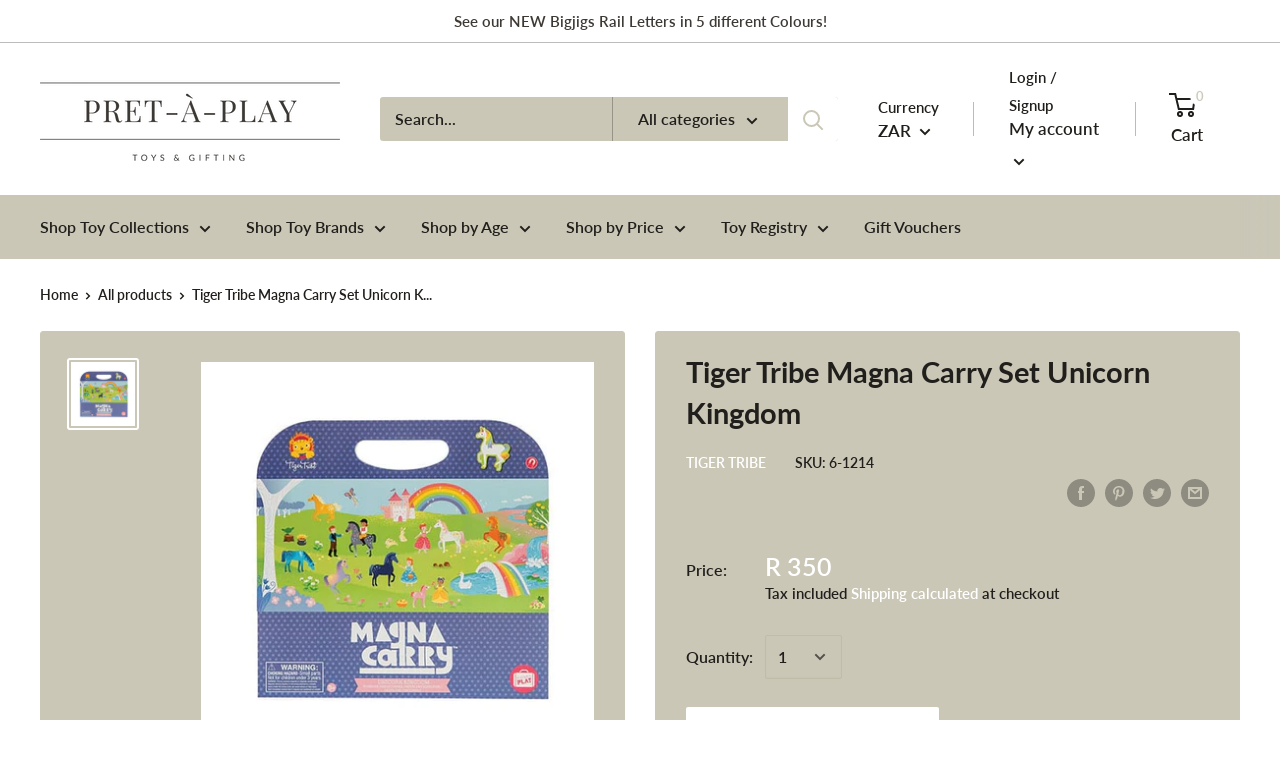

--- FILE ---
content_type: text/css
request_url: https://playtoys.co.za/cdn/shop/t/8/assets/custom.scss.css?v=50674624218898670111736931689
body_size: 120
content:
.mega-menu__title.heading{display:none}.product-form__payment-container{flex-wrap:wrap}.product-form__payment-container .product-form__add-button.button.button--primary{margin-bottom:18px}@media only screen and (min-width: 641px){.giftreggie-front .giftreggie-body{margin:40px 0!important;padding:40px 0!important}.giftreggie-front{margin:60px auto 120px!important}.giftreggie-front .giftreggie-body,.giftreggie-landing-row,.giftreggie-front table *{border-color:#cac7b7!important}.giftreggie-landing-row{padding:12px 0!important}.giftreggie-front input,.giftreggie-front button{padding:12px 14px!important}.giftreggie-front input[type=submit],.giftreggie-front button{background-color:#fff!important;color:#3d3935!important;min-width:200px}.giftreggie-front a.ProductForm__AddToCart.Button.Button--secondary.Button--full{display:block;width:260px;margin:20px auto 0}.product-form__payment-container .gift-reggie-button .btn{border:none;background-color:transparent}.giftreggie-create .giftreggie-browse-add-products a:first-child,.giftreggie-create .giftreggie-desktop a:first-child,.giftreggie-create .giftreggie-item-name a:first-child,.giftreggie-create .giftreggie-header a:first-child,.giftreggie-create .giftreggie-body a:first-child,.giftreggie-create .giftreggie-footer a:first-child{padding:8px 10px;border:1px solid #e3e3e3}.giftreggie-create .giftreggie-browse-add-products a:hover,.giftreggie-create .giftreggie-desktop a:hover,.giftreggie-create .giftreggie-item-name a:hover,.giftreggie-create .giftreggie-header a:hover,.giftreggie-create .giftreggie-body a:hover,.giftreggie-create .giftreggie-footer a:hover{color:#fff}.giftreggie-create .giftreggie-body .gift-reggie-click-to-manange{text-align:center;margin-bottom:50px}.giftreggie-create .giftreggie-body input[type=text],.giftreggie-create input[type=password],.giftreggie-create select{border:1px solid #e3e3e3}.giftreggie-create .giftreggie-body input[type=file]{border:1px solid #fff}.giftreggie-manage .giftreggie-browse-add-products a,.giftreggie-manage .giftreggie-item-name a,.giftreggie-manage .giftreggie-header a,.giftreggie-manage .giftreggie-footer a,.giftreggie-manage .gift-reggie-unregistered a{padding:8px 10px;border:1px solid #e3e3e3}.giftreggie-manage .giftreggie-browse-add-products a:hover,.giftreggie-manage .giftreggie-item-name a:hover,.giftreggie-manage .giftreggie-header a:hover,.giftreggie-manage .giftreggie-footer a:hover,.giftreggie-manage .gift-reggie-unregistered a:hover,.giftreggie-manage .giftreggie-body a:hover,.giftreggie-manage .giftreggie-desktop a:hover{color:#fff}.giftreggie-manage .gift-reggie-unregistered,.giftreggie-manage .giftreggie-header p:first-of-type{text-align:center;margin-bottom:50px}.giftreggie-manager .giftreggie-body .giftreggie-no-products{text-align:center;margin-bottom:50px}.giftreggie-manager .giftreggie-body .giftreggie-no-products a,.giftreggie-find .giftreggie-browse-add-products a,.giftreggie-find .giftreggie-item-name a,.giftreggie-find .giftreggie-header a,.giftreggie-find .giftreggie-footer a{padding:8px 10px;border:1px solid #e3e3e3}.giftreggie-find .giftreggie-browse-add-products a:hover,.giftreggie-find .giftreggie-item-name a:hover,.giftreggie-find .giftreggie-header a:hover,.giftreggie-find .giftreggie-footer a:hover{color:#fff}.giftreggie-find .giftreggie-footer p:first-of-type{text-align:center;margin-bottom:50px}.giftreggie-find .giftreggie-body input[type=text]{border:1px solid #e3e3e3}.giftreggie-front .giftreggie-body a:hover,.giftreggie-front .giftreggie-body .giftreggie-view-registry a:hover{color:#fff}.giftreggie-front .giftreggie-body .giftreggie-registry .giftreggie-browse-add-products a{padding:8px 10px;border:1px solid #e3e3e3}.giftreggie-front .giftreggie-body .giftreggie-registry .giftreggie-browse-add-products a:hover,.giftreggie-landing-overview :hover{color:#fff}.giftreggie-browse-add-products{padding-top:20px;text-align:center}}@media only screen and (max-width: 640px){.giftreggie-front .giftreggie-body{margin:40px 0!important;padding:40px 0!important}.giftreggie-front{margin:60px auto 120px!important}.giftreggie-front .giftreggie-body,.giftreggie-landing-row,.giftreggie-front table *{border-color:#cac7b7!important}.giftreggie-landing-row{padding:12px 0!important}.giftreggie-front input,.giftreggie-front button{padding:12px 14px!important;margin:2px}.giftreggie-front input[type=submit],input[type=button],.giftreggie-front button{background-color:#fff!important;color:#3d3935!important;min-width:200px}.giftreggie-front a.ProductForm__AddToCart.Button.Button--secondary.Button--full{display:block;width:260px;margin:20px auto 0}.giftreggie-create .giftreggie-browse-add-products a:first-child,.giftreggie-create .giftreggie-desktop a:first-child,.giftreggie-create .giftreggie-item-name a:first-child,.giftreggie-create .giftreggie-header a:first-child,.giftreggie-create .giftreggie-body a:first-child,.giftreggie-create .giftreggie-footer a:first-child{padding:6px 10px;border:1px solid #e3e3e3}.giftreggie-create .giftreggie-browse-add-products a:hover,.giftreggie-create .giftreggie-desktop a:hover,.giftreggie-create .giftreggie-item-name a:hover,.giftreggie-create .giftreggie-header a:hover,.giftreggie-create .giftreggie-body a:hover,.giftreggie-create .giftreggie-footer a:hover{color:#fff}.giftreggie-create .giftreggie-body .gift-reggie-click-to-manange{width:100%!important;text-align:center;margin-bottom:50px}.giftreggie-create .giftreggie-body .gift-reggie-click-to-manange a{display:inherit}.giftreggie-create .giftreggie-body input[type=text],.giftreggie-create input[type=password],.giftreggie-create select{border:1px solid #e3e3e3}.giftreggie-create .giftreggie-body input[type=file]{border:1px solid #fff}.giftreggie-manage .giftreggie-browse-add-products a,.giftreggie-manage .giftreggie-item-name a,.giftreggie-manage .giftreggie-header a,.giftreggie-manage .giftreggie-footer a,.giftreggie-manage .gift-reggie-unregistered a{padding:6px 10px;border:1px solid #e3e3e3}.giftreggie-manage .giftreggie-browse-add-products a:hover,.giftreggie-manage .giftreggie-item-name a:hover,.giftreggie-manage .giftreggie-header a:hover,.giftreggie-manage .giftreggie-footer a:hover,.giftreggie-manage .gift-reggie-unregistered a:hover,.giftreggie-manage .giftreggie-body a:hover,.giftreggie-manage .giftreggie-desktop a:hover{color:#fff}.giftreggie-manage .gift-reggie-unregistered,.giftreggie-manage .giftreggie-header p:first-of-type{width:100%!important;text-align:center;margin-bottom:50px}.giftreggie-manage .gift-reggie-unregistered a,.giftreggie-manage .giftreggie-header p:first-of-type a{display:inherit}.giftreggie-manage .giftreggie-mobile a{padding:2px 6px;border:1px solid #e3e3e3;color:#fff}.giftreggie-manage .giftreggie-mobile ul{list-style-position:inherit}.giftreggie-find .giftreggie-browse-add-products a,.giftreggie-find .giftreggie-item-name a,.giftreggie-find .giftreggie-header a,.giftreggie-find .giftreggie-footer a{padding:6px 10px;border:1px solid #e3e3e3}.giftreggie-find .giftreggie-browse-add-products a:hover,.giftreggie-find .giftreggie-item-name a:hover,.giftreggie-find .giftreggie-header a:hover,.giftreggie-find .giftreggie-footer a:hover{color:#fff}.giftreggie-find .giftreggie-header,.giftreggie-find .giftreggie-footer p:first-of-type{width:100%!important;text-align:center;margin-bottom:50px}.giftreggie-find .giftreggie-header a,.giftreggie-find .giftreggie-footer p:first-of-type a{display:inherit}.giftreggie-find .giftreggie-body input[type=text]{border:1px solid #e3e3e3}.giftreggie-find .giftreggie-mobile a{padding:2px 6px;border:1px solid #e3e3e3;color:#fff}.giftreggie-find .giftreggie-mobile ul{list-style-position:inherit}.giftreggie-front .giftreggie-body .giftreggie-registry .giftreggie-browse-add-products a{display:inherit;padding:8px 10px;border:1px solid #e3e3e3}.giftreggie-login .giftreggie-body input[type=text],.giftreggie-login input[type=password]{border:1px solid #e3e3e3}.giftreggie-landing-overview :hover{color:#fff}.giftreggie-browse-add-products{padding-top:20px;text-align:center}}
/*# sourceMappingURL=/cdn/shop/t/8/assets/custom.scss.css.map?v=50674624218898670111736931689 */


--- FILE ---
content_type: text/css
request_url: https://cdn.opinew.com/shop-widgets/static/css/chunk-01aeb106.4df1ce59.css
body_size: 4435
content:
@import url(https://cdn.opinew.com/styles/opw-icons/style.css);.opw-light-gallery__modal[data-v-8ffaf096]{position:fixed;display:block;z-index:1001;top:0;left:0;width:100%;height:100%;overflow:hidden}.opw-light-gallery__content[data-v-8ffaf096]{height:100%;width:100%;white-space:nowrap;padding:0;margin:0}.opw-light-gallery__container[data-v-8ffaf096]{position:absolute;z-index:1002;display:block;width:100%;top:50%;left:50%;transform:translate(-50%,-50%);text-align:center}.opw-light-gallery__image-container[data-v-8ffaf096]{display:inline-table;vertical-align:middle;position:relative;width:100%;height:100%;text-align:center;transition:left .4s ease,transform .4s ease}.opw-light-gallery__image[data-v-8ffaf096]{display:inline-block;position:relative;margin:0 auto;width:calc(100% - 3rem);max-width:60rem;max-height:100vh}.opw-light-gallery__image.video__container[data-v-8ffaf096]{width:unset}.opw-light-gallery__image img[data-v-8ffaf096]{max-width:100%;max-height:100vh;margin:auto;opacity:0;transition:opacity .2s}.opw-light-gallery__image img.loaded[data-v-8ffaf096]{opacity:1}.opw-light-gallery__text[data-v-8ffaf096]{position:absolute;z-index:1000;bottom:0;display:block;margin:0 auto;padding:12px 30px;width:100%;box-sizing:border-box}.opw-light-gallery__close[data-v-8ffaf096],.opw-light-gallery__next[data-v-8ffaf096],.opw-light-gallery__prev[data-v-8ffaf096]{position:absolute;z-index:1002;display:block;background:transparent;border:0;line-height:0;outline:none;padding:7px;cursor:pointer}.opw-light-gallery__next[data-v-8ffaf096]{top:50%;transform:translateY(-50%);right:1.5%;vertical-align:middle}.opw-light-gallery__prev[data-v-8ffaf096]{top:50%;transform:translateY(-50%);left:1.5%}.opw-light-gallery__close[data-v-8ffaf096]{right:0;padding:12px}.opw-light-gallery__spinner[data-v-8ffaf096]{position:absolute;z-index:1003;top:50%;left:50%;transform:translate(-50%,-50%);margin:0 auto;display:block;height:15px;width:auto;box-sizing:border-box;text-align:center}.opw-light-gallery__spinner.hide[data-v-8ffaf096]{display:none}.opw-light-gallery__dot[data-v-8ffaf096]{float:left;margin:0 7.5px;width:15px;height:15px;border:3px solid hsla(0,0%,100%,.8);border-radius:50%;transform:scale(0);box-sizing:border-box;animation:spinner-animation-data-v-8ffaf096 1s ease 0ms infinite}.opw-light-gallery__dot[data-v-8ffaf096]:first-child{animation-delay:.3s}.opw-light-gallery__dot[data-v-8ffaf096]:nth-child(2){animation-delay:.6s}.opw-light-gallery__dot[data-v-8ffaf096]:nth-child(3){animation-delay:.9s}.fade-enter-active[data-v-8ffaf096],.fade-leave-active[data-v-8ffaf096]{position:fixed;z-index:1000;transition:opacity .2s}.fade-enter[data-v-8ffaf096],.fade-leave-to[data-v-8ffaf096]{position:fixed;opacity:0;z-index:1000}.video[data-v-8ffaf096]{max-width:100%!important}.video__container[data-v-8ffaf096]{overflow:hidden;display:flex;flex-flow:column;justify-content:center;align-content:center}@keyframes spinner-animation-data-v-8ffaf096{50%{transform:scale(1);opacity:1}to{opacity:0}}@media screen and (min-width:601px){.video__container[data-v-8ffaf096]{max-width:50%}.opw-light-gallery__image[data-v-8ffaf096]{width:calc(100% - 5rem)}}
/*! normalize.css v8.0.1 | MIT License | github.com/necolas/normalize.css */html[data-v-4cceb6e2]{line-height:1.15;-webkit-text-size-adjust:100%}body[data-v-4cceb6e2]{margin:0}main[data-v-4cceb6e2]{display:block}h1[data-v-4cceb6e2]{font-size:2em;margin:.67em 0}hr[data-v-4cceb6e2]{box-sizing:initial;height:0;overflow:visible}pre[data-v-4cceb6e2]{font-family:monospace,monospace;font-size:1em}a[data-v-4cceb6e2]{background-color:initial}strong[data-v-4cceb6e2]{font-weight:bolder}img[data-v-4cceb6e2]{border-style:none}button[data-v-4cceb6e2],input[data-v-4cceb6e2],select[data-v-4cceb6e2],textarea[data-v-4cceb6e2]{font-family:inherit;font-size:100%;line-height:1.15;margin:0}button[data-v-4cceb6e2],input[data-v-4cceb6e2]{overflow:visible}button[data-v-4cceb6e2],select[data-v-4cceb6e2]{text-transform:none}[type=button][data-v-4cceb6e2],[type=reset][data-v-4cceb6e2],[type=submit][data-v-4cceb6e2],button[data-v-4cceb6e2]{-webkit-appearance:button}[type=button][data-v-4cceb6e2]::-moz-focus-inner,[type=reset][data-v-4cceb6e2]::-moz-focus-inner,[type=submit][data-v-4cceb6e2]::-moz-focus-inner,button[data-v-4cceb6e2]::-moz-focus-inner{border-style:none;padding:0}[type=button][data-v-4cceb6e2]:-moz-focusring,[type=reset][data-v-4cceb6e2]:-moz-focusring,[type=submit][data-v-4cceb6e2]:-moz-focusring,button[data-v-4cceb6e2]:-moz-focusring{outline:1px dotted ButtonText}legend[data-v-4cceb6e2]{box-sizing:border-box;color:inherit;display:table;max-width:100%;padding:0;white-space:normal}textarea[data-v-4cceb6e2]{overflow:auto}[type=checkbox][data-v-4cceb6e2],[type=radio][data-v-4cceb6e2]{box-sizing:border-box;padding:0}[type=number][data-v-4cceb6e2]::-webkit-inner-spin-button,[type=number][data-v-4cceb6e2]::-webkit-outer-spin-button{height:auto}[type=search][data-v-4cceb6e2]{-webkit-appearance:textfield;outline-offset:-2px}[type=search][data-v-4cceb6e2]::-webkit-search-decoration{-webkit-appearance:none}[data-v-4cceb6e2]::-webkit-file-upload-button{-webkit-appearance:button;font:inherit}details[data-v-4cceb6e2]{display:block}[hidden][data-v-4cceb6e2],template[data-v-4cceb6e2]{display:none}h1[data-v-4cceb6e2],h2[data-v-4cceb6e2],h3[data-v-4cceb6e2],h4[data-v-4cceb6e2],h5[data-v-4cceb6e2],hr[data-v-4cceb6e2],p[data-v-4cceb6e2],pre[data-v-4cceb6e2]{margin:0}button[data-v-4cceb6e2]{background-color:initial;background-image:none}button[data-v-4cceb6e2]:focus{outline:1px dotted;outline:5px auto -webkit-focus-ring-color}ul[data-v-4cceb6e2]{list-style:none;margin:0;padding:0}html[data-v-4cceb6e2]{font-family:system-ui,BlinkMacSystemFont,-apple-system,Segoe UI,Montserrat,Oxygen,Ubuntu,Cantarell,Fira Sans,Droid Sans,Helvetica Neue,sans-serif;line-height:1.5}[data-v-4cceb6e2],[data-v-4cceb6e2]:after,[data-v-4cceb6e2]:before{box-sizing:border-box;border-width:0;border-style:solid;border-color:#dae1e7}hr[data-v-4cceb6e2]{border-top-width:1px}img[data-v-4cceb6e2]{border-style:solid}textarea[data-v-4cceb6e2]{resize:vertical}input[data-v-4cceb6e2]::placeholder,textarea[data-v-4cceb6e2]::placeholder{color:#a0aec0}[role=button][data-v-4cceb6e2],button[data-v-4cceb6e2]{cursor:pointer}h1[data-v-4cceb6e2],h2[data-v-4cceb6e2],h3[data-v-4cceb6e2],h4[data-v-4cceb6e2],h5[data-v-4cceb6e2]{font-size:inherit;font-weight:inherit}a[data-v-4cceb6e2]{color:inherit;text-decoration:inherit}button[data-v-4cceb6e2],input[data-v-4cceb6e2],select[data-v-4cceb6e2],textarea[data-v-4cceb6e2]{padding:0;line-height:inherit;color:inherit}pre[data-v-4cceb6e2]{font-family:Menlo,Monaco,Consolas,Liberation Mono,Courier New,monospace}canvas[data-v-4cceb6e2],embed[data-v-4cceb6e2],iframe[data-v-4cceb6e2],img[data-v-4cceb6e2],svg[data-v-4cceb6e2],video[data-v-4cceb6e2]{display:block;vertical-align:middle}img[data-v-4cceb6e2],video[data-v-4cceb6e2]{max-width:100%;height:auto}.opinew-navbar-button[data-v-4cceb6e2]:hover,.opw-filters-select[data-v-4cceb6e2]:hover{box-shadow:0 2px 4px 0 rgba(0,0,0,.1)}input[data-v-4cceb6e2]{box-sizing:border-box}#opinew-app-container [data-v-4cceb6e2]{margin:0;line-height:1}#opinew-app-container .slide-content[data-v-4cceb6e2]{margin:auto}.review-author span[data-v-4cceb6e2]{padding:0 2px}.opw-svg[data-v-4cceb6e2]{width:100px;display:block}.path[data-v-4cceb6e2]{stroke-dasharray:1000;stroke-dashoffset:0}.path.circle[data-v-4cceb6e2]{animation:dash-data-v-4cceb6e2 .9s ease-in-out}.path.line[data-v-4cceb6e2]{stroke-dashoffset:1000;animation:dash-data-v-4cceb6e2 .9s ease-in-out .35s forwards}.path.check[data-v-4cceb6e2]{stroke-dashoffset:-100;animation:dash-check-data-v-4cceb6e2 .9s ease-in-out .35s forwards}@keyframes dash-data-v-4cceb6e2{0%{stroke-dashoffset:1000}to{stroke-dashoffset:0}}@keyframes dash-check-data-v-4cceb6e2{0%{stroke-dashoffset:-100}to{stroke-dashoffset:900}}.opw-centered-img-gallery-container[data-v-4cceb6e2],.opw-centered-video-gallery-container[data-v-4cceb6e2]{display:inline-block;justify-content:center;align-items:center;position:relative;overflow:hidden;max-height:90px!important;max-width:90px!important;background-color:#222}.opw-centered-img-gallery-container-condensed[data-v-4cceb6e2],.opw-centered-img-gallery-container-small[data-v-4cceb6e2],.opw-centered-video-gallery-container-small[data-v-4cceb6e2]{display:inline-block;justify-content:center;align-items:center;position:relative;overflow:hidden;max-height:60px!important;max-width:60px!important;background-color:#222}.opw-centered-img-gallery-container-condensed[data-v-4cceb6e2]{max-width:unset!important}.opw-centered-img-gallery-container-condensed img[data-v-4cceb6e2]{max-height:70px!important}.opw-centered-video-gallery-container[data-v-4cceb6e2]{max-width:90px!important}.opw-centered-video-gallery-container-small[data-v-4cceb6e2]{max-width:125px!important}.opw-review-image-thumbnail[data-v-4cceb6e2]{display:block;left:0;right:0;top:0;bottom:0;max-height:100%;margin:auto;max-width:100%;height:auto;width:auto}.opw-review-image-container[data-v-4cceb6e2]{display:flex;justify-content:center;align-items:center;position:relative;overflow:hidden;max-height:500px;background-color:#222}.opw-review-image[data-v-4cceb6e2]{display:block;left:0;right:0;top:0;bottom:0;max-height:100%;margin:auto;max-width:100%;height:auto}.opw-progress-meter[data-v-4cceb6e2]{height:inherit!important}#blueimp-gallery .close[data-v-4cceb6e2]{font-size:55px}.blueimp-gallery>.slides>.slide>.slide-content[data-v-4cceb6e2]{transform:none}.review-body-wrapper>.rating[data-v-4cceb6e2]{float:none}.opw-no-separator[data-v-4cceb6e2]{border-right:none!important}.opw-thumbnails-container-small[data-v-4cceb6e2]{max-height:146px!important;overflow:hidden!important}.opw-widget-tab[data-v-4cceb6e2]{padding:8px 0 8px 0!important;margin-top:auto!important;border-bottom-width:4px!important;border-bottom-style:solid!important;cursor:pointer!important}.opw-widget-tabs[data-v-4cceb6e2]{border-bottom:1px solid #bababa!important}.opw-select[data-v-4cceb6e2]{height:-moz-fit-content!important;height:fit-content!important;border:1px solid #bababa!important;display:inline-block!important;padding:.5em 2em .5em 1em!important;margin:0!important;box-sizing:border-box!important;-webkit-appearance:none!important;-moz-appearance:none!important}.opw-minimal-select[data-v-4cceb6e2]{background-image:linear-gradient(45deg,transparent 50%,#bababa 0),linear-gradient(135deg,#bababa 50%,transparent 0)!important;background-position:calc(100% - 20px) .9em,calc(100% - 15px) .9em,calc(100% - 2.5em) .5em!important}.opw-minimal-select[data-v-4cceb6e2],.opw-minimal-select[data-v-4cceb6e2]:focus{background-size:5px 5px,5px 5px,1px 1em!important;background-repeat:no-repeat!important}.opw-minimal-select[data-v-4cceb6e2]:focus{background-image:linear-gradient(45deg,#bababa 50%,transparent 0),linear-gradient(135deg,transparent 50%,#bababa 0)!important;background-position:calc(100% - 15px) .95em,calc(100% - 20px) .95em,calc(100% - 2.5em) .5em!important;border-color:#bababa!important;outline:0!important}.opw-minimal-select[data-v-4cceb6e2]:-moz-focusring{color:transparent!important;text-shadow:0 0 0 #000!important}.opw-spinner[data-v-4cceb6e2]{display:inline-block;position:relative;width:100px;height:100px;vertical-align:middle}.opw-spinner div[data-v-4cceb6e2]{box-sizing:border-box;display:block;position:absolute;width:96px;height:96px;margin:5px;border:5px solid #ccc;border-radius:50%;animation:opw-spinner-data-v-4cceb6e2 1.2s cubic-bezier(.5,0,.5,1) infinite;border-color:#ccc transparent transparent transparent}.opw-spinner div[data-v-4cceb6e2]:first-child{animation-delay:-.45s}.opw-spinner div[data-v-4cceb6e2]:nth-child(2){animation-delay:-.3s}.opw-spinner div[data-v-4cceb6e2]:nth-child(3){animation-delay:-.15s}@keyframes opw-spinner-data-v-4cceb6e2{0%{transform:rotate(0deg)}to{transform:rotate(1turn)}}@media (min-width:768px){.md\:opw-separator[data-v-4cceb6e2]{border-right:1px solid #bababa!important}}
/*! normalize.css v8.0.1 | MIT License | github.com/necolas/normalize.css */html[data-v-714e128a]{line-height:1.15;-webkit-text-size-adjust:100%}body[data-v-714e128a]{margin:0}main[data-v-714e128a]{display:block}h1[data-v-714e128a]{font-size:2em;margin:.67em 0}hr[data-v-714e128a]{box-sizing:initial;height:0;overflow:visible}pre[data-v-714e128a]{font-family:monospace,monospace;font-size:1em}a[data-v-714e128a]{background-color:initial}strong[data-v-714e128a]{font-weight:bolder}img[data-v-714e128a]{border-style:none}button[data-v-714e128a],input[data-v-714e128a],select[data-v-714e128a],textarea[data-v-714e128a]{font-family:inherit;font-size:100%;line-height:1.15;margin:0}button[data-v-714e128a],input[data-v-714e128a]{overflow:visible}button[data-v-714e128a],select[data-v-714e128a]{text-transform:none}[type=button][data-v-714e128a],[type=reset][data-v-714e128a],[type=submit][data-v-714e128a],button[data-v-714e128a]{-webkit-appearance:button}[type=button][data-v-714e128a]::-moz-focus-inner,[type=reset][data-v-714e128a]::-moz-focus-inner,[type=submit][data-v-714e128a]::-moz-focus-inner,button[data-v-714e128a]::-moz-focus-inner{border-style:none;padding:0}[type=button][data-v-714e128a]:-moz-focusring,[type=reset][data-v-714e128a]:-moz-focusring,[type=submit][data-v-714e128a]:-moz-focusring,button[data-v-714e128a]:-moz-focusring{outline:1px dotted ButtonText}legend[data-v-714e128a]{box-sizing:border-box;color:inherit;display:table;max-width:100%;padding:0;white-space:normal}textarea[data-v-714e128a]{overflow:auto}[type=checkbox][data-v-714e128a],[type=radio][data-v-714e128a]{box-sizing:border-box;padding:0}[type=number][data-v-714e128a]::-webkit-inner-spin-button,[type=number][data-v-714e128a]::-webkit-outer-spin-button{height:auto}[type=search][data-v-714e128a]{-webkit-appearance:textfield;outline-offset:-2px}[type=search][data-v-714e128a]::-webkit-search-decoration{-webkit-appearance:none}[data-v-714e128a]::-webkit-file-upload-button{-webkit-appearance:button;font:inherit}details[data-v-714e128a]{display:block}[hidden][data-v-714e128a],template[data-v-714e128a]{display:none}h1[data-v-714e128a],h2[data-v-714e128a],h3[data-v-714e128a],h4[data-v-714e128a],h5[data-v-714e128a],hr[data-v-714e128a],p[data-v-714e128a],pre[data-v-714e128a]{margin:0}button[data-v-714e128a]{background-color:initial;background-image:none}button[data-v-714e128a]:focus{outline:1px dotted;outline:5px auto -webkit-focus-ring-color}ul[data-v-714e128a]{list-style:none;margin:0;padding:0}html[data-v-714e128a]{font-family:system-ui,BlinkMacSystemFont,-apple-system,Segoe UI,Montserrat,Oxygen,Ubuntu,Cantarell,Fira Sans,Droid Sans,Helvetica Neue,sans-serif;line-height:1.5}[data-v-714e128a],[data-v-714e128a]:after,[data-v-714e128a]:before{box-sizing:border-box;border-width:0;border-style:solid;border-color:#dae1e7}hr[data-v-714e128a]{border-top-width:1px}img[data-v-714e128a]{border-style:solid}textarea[data-v-714e128a]{resize:vertical}input[data-v-714e128a]::placeholder,textarea[data-v-714e128a]::placeholder{color:#a0aec0}[role=button][data-v-714e128a],button[data-v-714e128a]{cursor:pointer}h1[data-v-714e128a],h2[data-v-714e128a],h3[data-v-714e128a],h4[data-v-714e128a],h5[data-v-714e128a]{font-size:inherit;font-weight:inherit}a[data-v-714e128a]{color:inherit;text-decoration:inherit}button[data-v-714e128a],input[data-v-714e128a],select[data-v-714e128a],textarea[data-v-714e128a]{padding:0;line-height:inherit;color:inherit}pre[data-v-714e128a]{font-family:Menlo,Monaco,Consolas,Liberation Mono,Courier New,monospace}canvas[data-v-714e128a],embed[data-v-714e128a],iframe[data-v-714e128a],img[data-v-714e128a],svg[data-v-714e128a],video[data-v-714e128a]{display:block;vertical-align:middle}img[data-v-714e128a],video[data-v-714e128a]{max-width:100%;height:auto}.opw-pagination-container .opw-paginator-a{color:var(--link-color)!important}.opinew-navbar-button[data-v-a234831a]:hover,.opw-filters-select[data-v-a234831a]:hover{box-shadow:0 2px 4px 0 rgba(0,0,0,.1)}input[data-v-a234831a]{box-sizing:border-box}#opinew-app-container [data-v-a234831a]{margin:0;line-height:1}#opinew-app-container .slide-content[data-v-a234831a]{margin:auto}.review-author span[data-v-a234831a]{padding:0 2px}.opw-svg[data-v-a234831a]{width:100px;display:block}.path[data-v-a234831a]{stroke-dasharray:1000;stroke-dashoffset:0}.path.circle[data-v-a234831a]{animation:dash-data-v-a234831a .9s ease-in-out}.path.line[data-v-a234831a]{stroke-dashoffset:1000;animation:dash-data-v-a234831a .9s ease-in-out .35s forwards}.path.check[data-v-a234831a]{stroke-dashoffset:-100;animation:dash-check-data-v-a234831a .9s ease-in-out .35s forwards}@keyframes dash-data-v-a234831a{0%{stroke-dashoffset:1000}to{stroke-dashoffset:0}}@keyframes dash-check-data-v-a234831a{0%{stroke-dashoffset:-100}to{stroke-dashoffset:900}}.opw-centered-img-gallery-container[data-v-a234831a],.opw-centered-video-gallery-container[data-v-a234831a]{display:inline-block;justify-content:center;align-items:center;position:relative;overflow:hidden;max-height:90px!important;max-width:90px!important;background-color:#222}.opw-centered-img-gallery-container-condensed[data-v-a234831a],.opw-centered-img-gallery-container-small[data-v-a234831a],.opw-centered-video-gallery-container-small[data-v-a234831a]{display:inline-block;justify-content:center;align-items:center;position:relative;overflow:hidden;max-height:60px!important;max-width:60px!important;background-color:#222}.opw-centered-img-gallery-container-condensed[data-v-a234831a]{max-width:unset!important}.opw-centered-img-gallery-container-condensed img[data-v-a234831a]{max-height:70px!important}.opw-centered-video-gallery-container[data-v-a234831a]{max-width:90px!important}.opw-centered-video-gallery-container-small[data-v-a234831a]{max-width:125px!important}.opw-review-image-thumbnail[data-v-a234831a]{display:block;left:0;right:0;top:0;bottom:0;max-height:100%;margin:auto;max-width:100%;height:auto;width:auto}.opw-review-image-container[data-v-a234831a]{display:flex;justify-content:center;align-items:center;position:relative;overflow:hidden;max-height:500px;background-color:#222}.opw-review-image[data-v-a234831a]{display:block;left:0;right:0;top:0;bottom:0;max-height:100%;margin:auto;max-width:100%;height:auto}.opw-progress-meter[data-v-a234831a]{height:inherit!important}#blueimp-gallery .close[data-v-a234831a]{font-size:55px}.blueimp-gallery>.slides>.slide>.slide-content[data-v-a234831a]{transform:none}.review-body-wrapper>.rating[data-v-a234831a]{float:none}.opw-no-separator[data-v-a234831a]{border-right:none!important}.opw-thumbnails-container-small[data-v-a234831a]{max-height:146px!important;overflow:hidden!important}.opw-widget-tab[data-v-a234831a]{padding:8px 0 8px 0!important;margin-top:auto!important;border-bottom-width:4px!important;border-bottom-style:solid!important;cursor:pointer!important}.opw-widget-tabs[data-v-a234831a]{border-bottom:1px solid #bababa!important}.opw-select[data-v-a234831a]{height:-moz-fit-content!important;height:fit-content!important;border:1px solid #bababa!important;display:inline-block!important;padding:.5em 2em .5em 1em!important;margin:0!important;box-sizing:border-box!important;-webkit-appearance:none!important;-moz-appearance:none!important}.opw-minimal-select[data-v-a234831a]{background-image:linear-gradient(45deg,transparent 50%,#bababa 0),linear-gradient(135deg,#bababa 50%,transparent 0)!important;background-position:calc(100% - 20px) .9em,calc(100% - 15px) .9em,calc(100% - 2.5em) .5em!important}.opw-minimal-select[data-v-a234831a],.opw-minimal-select[data-v-a234831a]:focus{background-size:5px 5px,5px 5px,1px 1em!important;background-repeat:no-repeat!important}.opw-minimal-select[data-v-a234831a]:focus{background-image:linear-gradient(45deg,#bababa 50%,transparent 0),linear-gradient(135deg,transparent 50%,#bababa 0)!important;background-position:calc(100% - 15px) .95em,calc(100% - 20px) .95em,calc(100% - 2.5em) .5em!important;border-color:#bababa!important;outline:0!important}.opw-minimal-select[data-v-a234831a]:-moz-focusring{color:transparent!important;text-shadow:0 0 0 #000!important}.opw-spinner[data-v-a234831a]{display:inline-block;position:relative;width:100px;height:100px;vertical-align:middle}.opw-spinner div[data-v-a234831a]{box-sizing:border-box;display:block;position:absolute;width:96px;height:96px;margin:5px;border:5px solid #ccc;border-radius:50%;animation:opw-spinner-data-v-a234831a 1.2s cubic-bezier(.5,0,.5,1) infinite;border-color:#ccc transparent transparent transparent}.opw-spinner div[data-v-a234831a]:first-child{animation-delay:-.45s}.opw-spinner div[data-v-a234831a]:nth-child(2){animation-delay:-.3s}.opw-spinner div[data-v-a234831a]:nth-child(3){animation-delay:-.15s}@keyframes opw-spinner-data-v-a234831a{0%{transform:rotate(0deg)}to{transform:rotate(1turn)}}@media (min-width:768px){.md\:opw-separator[data-v-a234831a]{border-right:1px solid #bababa!important}}.opinew-navbar-button[data-v-1634f756]:hover,.opw-filters-select[data-v-1634f756]:hover{box-shadow:0 2px 4px 0 rgba(0,0,0,.1)}input[data-v-1634f756]{box-sizing:border-box}#opinew-app-container [data-v-1634f756]{margin:0;line-height:1}#opinew-app-container .slide-content[data-v-1634f756]{margin:auto}.review-author span[data-v-1634f756]{padding:0 2px}.opw-svg[data-v-1634f756]{width:100px;display:block}.path[data-v-1634f756]{stroke-dasharray:1000;stroke-dashoffset:0}.path.circle[data-v-1634f756]{animation:dash-data-v-1634f756 .9s ease-in-out}.path.line[data-v-1634f756]{stroke-dashoffset:1000;animation:dash-data-v-1634f756 .9s ease-in-out .35s forwards}.path.check[data-v-1634f756]{stroke-dashoffset:-100;animation:dash-check-data-v-1634f756 .9s ease-in-out .35s forwards}@keyframes dash-data-v-1634f756{0%{stroke-dashoffset:1000}to{stroke-dashoffset:0}}@keyframes dash-check-data-v-1634f756{0%{stroke-dashoffset:-100}to{stroke-dashoffset:900}}.opw-centered-img-gallery-container[data-v-1634f756],.opw-centered-video-gallery-container[data-v-1634f756]{display:inline-block;justify-content:center;align-items:center;position:relative;overflow:hidden;max-height:90px!important;max-width:90px!important;background-color:#222}.opw-centered-img-gallery-container-condensed[data-v-1634f756],.opw-centered-img-gallery-container-small[data-v-1634f756],.opw-centered-video-gallery-container-small[data-v-1634f756]{display:inline-block;justify-content:center;align-items:center;position:relative;overflow:hidden;max-height:60px!important;max-width:60px!important;background-color:#222}.opw-centered-img-gallery-container-condensed[data-v-1634f756]{max-width:unset!important}.opw-centered-img-gallery-container-condensed img[data-v-1634f756]{max-height:70px!important}.opw-centered-video-gallery-container[data-v-1634f756]{max-width:90px!important}.opw-centered-video-gallery-container-small[data-v-1634f756]{max-width:125px!important}.opw-review-image-thumbnail[data-v-1634f756]{display:block;left:0;right:0;top:0;bottom:0;max-height:100%;margin:auto;max-width:100%;height:auto;width:auto}.opw-review-image-container[data-v-1634f756]{display:flex;justify-content:center;align-items:center;position:relative;overflow:hidden;max-height:500px;background-color:#222}.opw-review-image[data-v-1634f756]{display:block;left:0;right:0;top:0;bottom:0;max-height:100%;margin:auto;max-width:100%;height:auto}.opw-progress-meter[data-v-1634f756]{height:inherit!important}#blueimp-gallery .close[data-v-1634f756]{font-size:55px}.blueimp-gallery>.slides>.slide>.slide-content[data-v-1634f756]{transform:none}.review-body-wrapper>.rating[data-v-1634f756]{float:none}.opw-no-separator[data-v-1634f756]{border-right:none!important}.opw-thumbnails-container-small[data-v-1634f756]{max-height:146px!important;overflow:hidden!important}.opw-widget-tab[data-v-1634f756]{padding:8px 0 8px 0!important;margin-top:auto!important;border-bottom-width:4px!important;border-bottom-style:solid!important;cursor:pointer!important}.opw-widget-tabs[data-v-1634f756]{border-bottom:1px solid #bababa!important}.opw-select[data-v-1634f756]{height:-moz-fit-content!important;height:fit-content!important;border:1px solid #bababa!important;display:inline-block!important;padding:.5em 2em .5em 1em!important;margin:0!important;box-sizing:border-box!important;-webkit-appearance:none!important;-moz-appearance:none!important}.opw-minimal-select[data-v-1634f756]{background-image:linear-gradient(45deg,transparent 50%,#bababa 0),linear-gradient(135deg,#bababa 50%,transparent 0)!important;background-position:calc(100% - 20px) .9em,calc(100% - 15px) .9em,calc(100% - 2.5em) .5em!important}.opw-minimal-select[data-v-1634f756],.opw-minimal-select[data-v-1634f756]:focus{background-size:5px 5px,5px 5px,1px 1em!important;background-repeat:no-repeat!important}.opw-minimal-select[data-v-1634f756]:focus{background-image:linear-gradient(45deg,#bababa 50%,transparent 0),linear-gradient(135deg,transparent 50%,#bababa 0)!important;background-position:calc(100% - 15px) .95em,calc(100% - 20px) .95em,calc(100% - 2.5em) .5em!important;border-color:#bababa!important;outline:0!important}.opw-minimal-select[data-v-1634f756]:-moz-focusring{color:transparent!important;text-shadow:0 0 0 #000!important}.opw-spinner[data-v-1634f756]{display:inline-block;position:relative;width:100px;height:100px;vertical-align:middle}.opw-spinner div[data-v-1634f756]{box-sizing:border-box;display:block;position:absolute;width:96px;height:96px;margin:5px;border:5px solid #ccc;border-radius:50%;animation:opw-spinner-data-v-1634f756 1.2s cubic-bezier(.5,0,.5,1) infinite;border-color:#ccc transparent transparent transparent}.opw-spinner div[data-v-1634f756]:first-child{animation-delay:-.45s}.opw-spinner div[data-v-1634f756]:nth-child(2){animation-delay:-.3s}.opw-spinner div[data-v-1634f756]:nth-child(3){animation-delay:-.15s}@keyframes opw-spinner-data-v-1634f756{0%{transform:rotate(0deg)}to{transform:rotate(1turn)}}@media (min-width:768px){.md\:opw-separator[data-v-1634f756]{border-right:1px solid #bababa!important}}

/*! normalize.css v8.0.1 | MIT License | github.com/necolas/normalize.css */html[data-v-54598ca9]{line-height:1.15;-webkit-text-size-adjust:100%}body[data-v-54598ca9]{margin:0}main[data-v-54598ca9]{display:block}h1[data-v-54598ca9]{font-size:2em;margin:.67em 0}hr[data-v-54598ca9]{box-sizing:initial;height:0;overflow:visible}pre[data-v-54598ca9]{font-family:monospace,monospace;font-size:1em}a[data-v-54598ca9]{background-color:initial}strong[data-v-54598ca9]{font-weight:bolder}img[data-v-54598ca9]{border-style:none}button[data-v-54598ca9],input[data-v-54598ca9],select[data-v-54598ca9],textarea[data-v-54598ca9]{font-family:inherit;font-size:100%;line-height:1.15;margin:0}button[data-v-54598ca9],input[data-v-54598ca9]{overflow:visible}button[data-v-54598ca9],select[data-v-54598ca9]{text-transform:none}[type=button][data-v-54598ca9],[type=reset][data-v-54598ca9],[type=submit][data-v-54598ca9],button[data-v-54598ca9]{-webkit-appearance:button}[type=button][data-v-54598ca9]::-moz-focus-inner,[type=reset][data-v-54598ca9]::-moz-focus-inner,[type=submit][data-v-54598ca9]::-moz-focus-inner,button[data-v-54598ca9]::-moz-focus-inner{border-style:none;padding:0}[type=button][data-v-54598ca9]:-moz-focusring,[type=reset][data-v-54598ca9]:-moz-focusring,[type=submit][data-v-54598ca9]:-moz-focusring,button[data-v-54598ca9]:-moz-focusring{outline:1px dotted ButtonText}legend[data-v-54598ca9]{box-sizing:border-box;color:inherit;display:table;max-width:100%;padding:0;white-space:normal}textarea[data-v-54598ca9]{overflow:auto}[type=checkbox][data-v-54598ca9],[type=radio][data-v-54598ca9]{box-sizing:border-box;padding:0}[type=number][data-v-54598ca9]::-webkit-inner-spin-button,[type=number][data-v-54598ca9]::-webkit-outer-spin-button{height:auto}[type=search][data-v-54598ca9]{-webkit-appearance:textfield;outline-offset:-2px}[type=search][data-v-54598ca9]::-webkit-search-decoration{-webkit-appearance:none}[data-v-54598ca9]::-webkit-file-upload-button{-webkit-appearance:button;font:inherit}details[data-v-54598ca9]{display:block}[hidden][data-v-54598ca9],template[data-v-54598ca9]{display:none}h1[data-v-54598ca9],h2[data-v-54598ca9],h3[data-v-54598ca9],h4[data-v-54598ca9],h5[data-v-54598ca9],hr[data-v-54598ca9],p[data-v-54598ca9],pre[data-v-54598ca9]{margin:0}button[data-v-54598ca9]{background-color:initial;background-image:none}button[data-v-54598ca9]:focus{outline:1px dotted;outline:5px auto -webkit-focus-ring-color}ul[data-v-54598ca9]{list-style:none;margin:0;padding:0}html[data-v-54598ca9]{font-family:system-ui,BlinkMacSystemFont,-apple-system,Segoe UI,Montserrat,Oxygen,Ubuntu,Cantarell,Fira Sans,Droid Sans,Helvetica Neue,sans-serif;line-height:1.5}[data-v-54598ca9],[data-v-54598ca9]:after,[data-v-54598ca9]:before{box-sizing:border-box;border-width:0;border-style:solid;border-color:#dae1e7}hr[data-v-54598ca9]{border-top-width:1px}img[data-v-54598ca9]{border-style:solid}textarea[data-v-54598ca9]{resize:vertical}input[data-v-54598ca9]::placeholder,textarea[data-v-54598ca9]::placeholder{color:#a0aec0}[role=button][data-v-54598ca9],button[data-v-54598ca9]{cursor:pointer}h1[data-v-54598ca9],h2[data-v-54598ca9],h3[data-v-54598ca9],h4[data-v-54598ca9],h5[data-v-54598ca9]{font-size:inherit;font-weight:inherit}a[data-v-54598ca9]{color:inherit;text-decoration:inherit}button[data-v-54598ca9],input[data-v-54598ca9],select[data-v-54598ca9],textarea[data-v-54598ca9]{padding:0;line-height:inherit;color:inherit}pre[data-v-54598ca9]{font-family:Menlo,Monaco,Consolas,Liberation Mono,Courier New,monospace}canvas[data-v-54598ca9],embed[data-v-54598ca9],iframe[data-v-54598ca9],img[data-v-54598ca9],svg[data-v-54598ca9],video[data-v-54598ca9]{display:block;vertical-align:middle}img[data-v-54598ca9],video[data-v-54598ca9]{max-width:100%;height:auto}.opinew-navbar-button[data-v-54598ca9]:hover,.opw-filters-select[data-v-54598ca9]:hover{box-shadow:0 2px 4px 0 rgba(0,0,0,.1)}input[data-v-54598ca9]{box-sizing:border-box}#opinew-app-container [data-v-54598ca9]{margin:0;line-height:1}#opinew-app-container .slide-content[data-v-54598ca9]{margin:auto}.review-author span[data-v-54598ca9]{padding:0 2px}.opw-svg[data-v-54598ca9]{width:100px;display:block}.path[data-v-54598ca9]{stroke-dasharray:1000;stroke-dashoffset:0}.path.circle[data-v-54598ca9]{animation:dash-data-v-54598ca9 .9s ease-in-out}.path.line[data-v-54598ca9]{stroke-dashoffset:1000;animation:dash-data-v-54598ca9 .9s ease-in-out .35s forwards}.path.check[data-v-54598ca9]{stroke-dashoffset:-100;animation:dash-check-data-v-54598ca9 .9s ease-in-out .35s forwards}@keyframes dash-data-v-54598ca9{0%{stroke-dashoffset:1000}to{stroke-dashoffset:0}}@keyframes dash-check-data-v-54598ca9{0%{stroke-dashoffset:-100}to{stroke-dashoffset:900}}.opw-centered-img-gallery-container[data-v-54598ca9],.opw-centered-video-gallery-container[data-v-54598ca9]{display:inline-block;justify-content:center;align-items:center;position:relative;overflow:hidden;max-height:90px!important;max-width:90px!important;background-color:#222}.opw-centered-img-gallery-container-condensed[data-v-54598ca9],.opw-centered-img-gallery-container-small[data-v-54598ca9],.opw-centered-video-gallery-container-small[data-v-54598ca9]{display:inline-block;justify-content:center;align-items:center;position:relative;overflow:hidden;max-height:60px!important;max-width:60px!important;background-color:#222}.opw-centered-img-gallery-container-condensed[data-v-54598ca9]{max-width:unset!important}.opw-centered-img-gallery-container-condensed img[data-v-54598ca9]{max-height:70px!important}.opw-centered-video-gallery-container[data-v-54598ca9]{max-width:90px!important}.opw-centered-video-gallery-container-small[data-v-54598ca9]{max-width:125px!important}.opw-review-image-thumbnail[data-v-54598ca9]{display:block;left:0;right:0;top:0;bottom:0;max-height:100%;margin:auto;max-width:100%;height:auto;width:auto}.opw-review-image-container[data-v-54598ca9]{display:flex;justify-content:center;align-items:center;position:relative;overflow:hidden;max-height:500px;background-color:#222}.opw-review-image[data-v-54598ca9]{display:block;left:0;right:0;top:0;bottom:0;max-height:100%;margin:auto;max-width:100%;height:auto}.opw-progress-meter[data-v-54598ca9]{height:inherit!important}#blueimp-gallery .close[data-v-54598ca9]{font-size:55px}.blueimp-gallery>.slides>.slide>.slide-content[data-v-54598ca9]{transform:none}.review-body-wrapper>.rating[data-v-54598ca9]{float:none}.opw-no-separator[data-v-54598ca9]{border-right:none!important}.opw-thumbnails-container-small[data-v-54598ca9]{max-height:146px!important;overflow:hidden!important}.opw-widget-tab[data-v-54598ca9]{padding:8px 0 8px 0!important;margin-top:auto!important;border-bottom-width:4px!important;border-bottom-style:solid!important;cursor:pointer!important}.opw-widget-tabs[data-v-54598ca9]{border-bottom:1px solid #bababa!important}.opw-select[data-v-54598ca9]{height:-moz-fit-content!important;height:fit-content!important;border:1px solid #bababa!important;display:inline-block!important;padding:.5em 2em .5em 1em!important;margin:0!important;box-sizing:border-box!important;-webkit-appearance:none!important;-moz-appearance:none!important}.opw-minimal-select[data-v-54598ca9]{background-image:linear-gradient(45deg,transparent 50%,#bababa 0),linear-gradient(135deg,#bababa 50%,transparent 0)!important;background-position:calc(100% - 20px) .9em,calc(100% - 15px) .9em,calc(100% - 2.5em) .5em!important}.opw-minimal-select[data-v-54598ca9],.opw-minimal-select[data-v-54598ca9]:focus{background-size:5px 5px,5px 5px,1px 1em!important;background-repeat:no-repeat!important}.opw-minimal-select[data-v-54598ca9]:focus{background-image:linear-gradient(45deg,#bababa 50%,transparent 0),linear-gradient(135deg,transparent 50%,#bababa 0)!important;background-position:calc(100% - 15px) .95em,calc(100% - 20px) .95em,calc(100% - 2.5em) .5em!important;border-color:#bababa!important;outline:0!important}.opw-minimal-select[data-v-54598ca9]:-moz-focusring{color:transparent!important;text-shadow:0 0 0 #000!important}.opw-spinner[data-v-54598ca9]{display:inline-block;position:relative;width:100px;height:100px;vertical-align:middle}.opw-spinner div[data-v-54598ca9]{box-sizing:border-box;display:block;position:absolute;width:96px;height:96px;margin:5px;border:5px solid #ccc;border-radius:50%;animation:opw-spinner-data-v-54598ca9 1.2s cubic-bezier(.5,0,.5,1) infinite;border-color:#ccc transparent transparent transparent}.opw-spinner div[data-v-54598ca9]:first-child{animation-delay:-.45s}.opw-spinner div[data-v-54598ca9]:nth-child(2){animation-delay:-.3s}.opw-spinner div[data-v-54598ca9]:nth-child(3){animation-delay:-.15s}@keyframes opw-spinner-data-v-54598ca9{0%{transform:rotate(0deg)}to{transform:rotate(1turn)}}@media (min-width:768px){.md\:opw-separator[data-v-54598ca9]{border-right:1px solid #bababa!important}}

/*! normalize.css v8.0.1 | MIT License | github.com/necolas/normalize.css */html[data-v-306f898c]{line-height:1.15;-webkit-text-size-adjust:100%}body[data-v-306f898c]{margin:0}main[data-v-306f898c]{display:block}h1[data-v-306f898c]{font-size:2em;margin:.67em 0}hr[data-v-306f898c]{box-sizing:initial;height:0;overflow:visible}pre[data-v-306f898c]{font-family:monospace,monospace;font-size:1em}a[data-v-306f898c]{background-color:initial}strong[data-v-306f898c]{font-weight:bolder}img[data-v-306f898c]{border-style:none}button[data-v-306f898c],input[data-v-306f898c],select[data-v-306f898c],textarea[data-v-306f898c]{font-family:inherit;font-size:100%;line-height:1.15;margin:0}button[data-v-306f898c],input[data-v-306f898c]{overflow:visible}button[data-v-306f898c],select[data-v-306f898c]{text-transform:none}[type=button][data-v-306f898c],[type=reset][data-v-306f898c],[type=submit][data-v-306f898c],button[data-v-306f898c]{-webkit-appearance:button}[type=button][data-v-306f898c]::-moz-focus-inner,[type=reset][data-v-306f898c]::-moz-focus-inner,[type=submit][data-v-306f898c]::-moz-focus-inner,button[data-v-306f898c]::-moz-focus-inner{border-style:none;padding:0}[type=button][data-v-306f898c]:-moz-focusring,[type=reset][data-v-306f898c]:-moz-focusring,[type=submit][data-v-306f898c]:-moz-focusring,button[data-v-306f898c]:-moz-focusring{outline:1px dotted ButtonText}legend[data-v-306f898c]{box-sizing:border-box;color:inherit;display:table;max-width:100%;padding:0;white-space:normal}textarea[data-v-306f898c]{overflow:auto}[type=checkbox][data-v-306f898c],[type=radio][data-v-306f898c]{box-sizing:border-box;padding:0}[type=number][data-v-306f898c]::-webkit-inner-spin-button,[type=number][data-v-306f898c]::-webkit-outer-spin-button{height:auto}[type=search][data-v-306f898c]{-webkit-appearance:textfield;outline-offset:-2px}[type=search][data-v-306f898c]::-webkit-search-decoration{-webkit-appearance:none}[data-v-306f898c]::-webkit-file-upload-button{-webkit-appearance:button;font:inherit}details[data-v-306f898c]{display:block}[hidden][data-v-306f898c],template[data-v-306f898c]{display:none}h1[data-v-306f898c],h2[data-v-306f898c],h3[data-v-306f898c],h4[data-v-306f898c],h5[data-v-306f898c],hr[data-v-306f898c],p[data-v-306f898c],pre[data-v-306f898c]{margin:0}button[data-v-306f898c]{background-color:initial;background-image:none}button[data-v-306f898c]:focus{outline:1px dotted;outline:5px auto -webkit-focus-ring-color}ul[data-v-306f898c]{list-style:none;margin:0;padding:0}html[data-v-306f898c]{font-family:system-ui,BlinkMacSystemFont,-apple-system,Segoe UI,Montserrat,Oxygen,Ubuntu,Cantarell,Fira Sans,Droid Sans,Helvetica Neue,sans-serif;line-height:1.5}[data-v-306f898c],[data-v-306f898c]:after,[data-v-306f898c]:before{box-sizing:border-box;border-width:0;border-style:solid;border-color:#dae1e7}hr[data-v-306f898c]{border-top-width:1px}img[data-v-306f898c]{border-style:solid}textarea[data-v-306f898c]{resize:vertical}input[data-v-306f898c]::placeholder,textarea[data-v-306f898c]::placeholder{color:#a0aec0}[role=button][data-v-306f898c],button[data-v-306f898c]{cursor:pointer}h1[data-v-306f898c],h2[data-v-306f898c],h3[data-v-306f898c],h4[data-v-306f898c],h5[data-v-306f898c]{font-size:inherit;font-weight:inherit}a[data-v-306f898c]{color:inherit;text-decoration:inherit}button[data-v-306f898c],input[data-v-306f898c],select[data-v-306f898c],textarea[data-v-306f898c]{padding:0;line-height:inherit;color:inherit}pre[data-v-306f898c]{font-family:Menlo,Monaco,Consolas,Liberation Mono,Courier New,monospace}canvas[data-v-306f898c],embed[data-v-306f898c],iframe[data-v-306f898c],img[data-v-306f898c],svg[data-v-306f898c],video[data-v-306f898c]{display:block;vertical-align:middle}img[data-v-306f898c],video[data-v-306f898c]{max-width:100%;height:auto}.opinew-navbar-button[data-v-306f898c]:hover,.opw-filters-select[data-v-306f898c]:hover{box-shadow:0 2px 4px 0 rgba(0,0,0,.1)}input[data-v-306f898c]{box-sizing:border-box}#opinew-app-container [data-v-306f898c]{margin:0;line-height:1}#opinew-app-container .slide-content[data-v-306f898c]{margin:auto}.review-author span[data-v-306f898c]{padding:0 2px}.opw-svg[data-v-306f898c]{width:100px;display:block}.path[data-v-306f898c]{stroke-dasharray:1000;stroke-dashoffset:0}.path.circle[data-v-306f898c]{animation:dash-data-v-306f898c .9s ease-in-out}.path.line[data-v-306f898c]{stroke-dashoffset:1000;animation:dash-data-v-306f898c .9s ease-in-out .35s forwards}.path.check[data-v-306f898c]{stroke-dashoffset:-100;animation:dash-check-data-v-306f898c .9s ease-in-out .35s forwards}@keyframes dash-data-v-306f898c{0%{stroke-dashoffset:1000}to{stroke-dashoffset:0}}@keyframes dash-check-data-v-306f898c{0%{stroke-dashoffset:-100}to{stroke-dashoffset:900}}.opw-centered-img-gallery-container[data-v-306f898c],.opw-centered-video-gallery-container[data-v-306f898c]{display:inline-block;justify-content:center;align-items:center;position:relative;overflow:hidden;max-height:90px!important;max-width:90px!important;background-color:#222}.opw-centered-img-gallery-container-condensed[data-v-306f898c],.opw-centered-img-gallery-container-small[data-v-306f898c],.opw-centered-video-gallery-container-small[data-v-306f898c]{display:inline-block;justify-content:center;align-items:center;position:relative;overflow:hidden;max-height:60px!important;max-width:60px!important;background-color:#222}.opw-centered-img-gallery-container-condensed[data-v-306f898c]{max-width:unset!important}.opw-centered-img-gallery-container-condensed img[data-v-306f898c]{max-height:70px!important}.opw-centered-video-gallery-container[data-v-306f898c]{max-width:90px!important}.opw-centered-video-gallery-container-small[data-v-306f898c]{max-width:125px!important}.opw-review-image-thumbnail[data-v-306f898c]{display:block;left:0;right:0;top:0;bottom:0;max-height:100%;margin:auto;max-width:100%;height:auto;width:auto}.opw-review-image-container[data-v-306f898c]{display:flex;justify-content:center;align-items:center;position:relative;overflow:hidden;max-height:500px;background-color:#222}.opw-review-image[data-v-306f898c]{display:block;left:0;right:0;top:0;bottom:0;max-height:100%;margin:auto;max-width:100%;height:auto}.opw-progress-meter[data-v-306f898c]{height:inherit!important}#blueimp-gallery .close[data-v-306f898c]{font-size:55px}.blueimp-gallery>.slides>.slide>.slide-content[data-v-306f898c]{transform:none}.review-body-wrapper>.rating[data-v-306f898c]{float:none}.opw-no-separator[data-v-306f898c]{border-right:none!important}.opw-thumbnails-container-small[data-v-306f898c]{max-height:146px!important;overflow:hidden!important}.opw-widget-tab[data-v-306f898c]{padding:8px 0 8px 0!important;margin-top:auto!important;border-bottom-width:4px!important;border-bottom-style:solid!important;cursor:pointer!important}.opw-widget-tabs[data-v-306f898c]{border-bottom:1px solid #bababa!important}.opw-select[data-v-306f898c]{height:-moz-fit-content!important;height:fit-content!important;border:1px solid #bababa!important;display:inline-block!important;padding:.5em 2em .5em 1em!important;margin:0!important;box-sizing:border-box!important;-webkit-appearance:none!important;-moz-appearance:none!important}.opw-minimal-select[data-v-306f898c]{background-image:linear-gradient(45deg,transparent 50%,#bababa 0),linear-gradient(135deg,#bababa 50%,transparent 0)!important;background-position:calc(100% - 20px) .9em,calc(100% - 15px) .9em,calc(100% - 2.5em) .5em!important}.opw-minimal-select[data-v-306f898c],.opw-minimal-select[data-v-306f898c]:focus{background-size:5px 5px,5px 5px,1px 1em!important;background-repeat:no-repeat!important}.opw-minimal-select[data-v-306f898c]:focus{background-image:linear-gradient(45deg,#bababa 50%,transparent 0),linear-gradient(135deg,transparent 50%,#bababa 0)!important;background-position:calc(100% - 15px) .95em,calc(100% - 20px) .95em,calc(100% - 2.5em) .5em!important;border-color:#bababa!important;outline:0!important}.opw-minimal-select[data-v-306f898c]:-moz-focusring{color:transparent!important;text-shadow:0 0 0 #000!important}.opw-spinner[data-v-306f898c]{display:inline-block;position:relative;width:100px;height:100px;vertical-align:middle}.opw-spinner div[data-v-306f898c]{box-sizing:border-box;display:block;position:absolute;width:96px;height:96px;margin:5px;border:5px solid #ccc;border-radius:50%;animation:opw-spinner-data-v-306f898c 1.2s cubic-bezier(.5,0,.5,1) infinite;border-color:#ccc transparent transparent transparent}.opw-spinner div[data-v-306f898c]:first-child{animation-delay:-.45s}.opw-spinner div[data-v-306f898c]:nth-child(2){animation-delay:-.3s}.opw-spinner div[data-v-306f898c]:nth-child(3){animation-delay:-.15s}@keyframes opw-spinner-data-v-306f898c{0%{transform:rotate(0deg)}to{transform:rotate(1turn)}}@media (min-width:768px){.md\:opw-separator[data-v-306f898c]{border-right:1px solid #bababa!important}}.opw-paginator-container{display:flex;list-style:none;padding:0;width:auto;font-family:system-ui,BlinkMacSystemFont,-apple-system,Segoe UI,Roboto,Oxygen,Ubuntu,Cantarell,Fira Sans,Droid Sans,Helvetica Neue,sans-serif;margin:0}.opw-paginator-li{display:block;border-color:#22292f;color:#fff;padding-left:.75rem;padding-right:.75rem;padding-top:.5rem;padding-bottom:.5rem}.opw-paginator-li:hover{background-color:#f8fafc;color:#fff}.opw-paginator-active-class{display:block;padding-left:.75rem;padding-right:.75rem;padding-top:.5rem;padding-bottom:.5rem;border-color:#22292f;background-color:initial;color:#fff}#blueimp-gallery .slides .slide .video-content img{width:853px!important;z-index:3}#blueimp-gallery .slides .slide .video-content a{max-width:853px!important;z-index:5}#blueimp-gallery .slides .slide .video-content iframe{top:0!important;bottom:0!important;left:0!important;right:0!important;margin:auto;max-width:853px!important;max-height:480px!important}body:last-child #blueimp-gallery>.slides>.slide>.video-content:not(.video-loading)>a{background-image:url(https://cdn.opinew.com/global/video-play.svg)!important}.opw-play-btn{position:absolute;max-width:200px;width:80px;height:80px;left:50%;top:50%;transform:translate(-50%,-50%)}.opw-play-btn-small{width:50px;height:50px}.opw-play-btn svg{transition:all .2s ease;fill:#1c48a8}.opw-play-btn:focus svg,.opw-play-btn:hover svg{cursor:pointer;fill:#2d9cdb}@media screen and (max-width:600px){.opw-play-btn{width:60px;height:60px}.opw-play-btn-small{width:30px;height:30px}}.blueimp-gallery>.close,.blueimp-gallery>.next,.blueimp-gallery>.prev,.blueimp-gallery>.title{display:block}.blueimp-gallery .video-content.slide-content{position:unset!important}.opw-box-border{box-sizing:border-box}

--- FILE ---
content_type: text/javascript
request_url: https://cdn.opinew.com/shop-widgets/static/js/chunk-0ccb05d2.af97b302.js
body_size: 17576
content:
(window["opinewJsonP"]=window["opinewJsonP"]||[]).push([["chunk-0ccb05d2"],{1816:function(e,t,o){"use strict";(function(t){var r=o("440d"),i=o("9c59"),n=/^[A-Za-z][A-Za-z0-9+-.]*:[\\\/]+/,s=/^([a-z][a-z0-9.+-]*:)?([\\\/]{1,})?([\S\s]*)/i,a="[\\x09\\x0A\\x0B\\x0C\\x0D\\x20\\xA0\\u1680\\u180E\\u2000\\u2001\\u2002\\u2003\\u2004\\u2005\\u2006\\u2007\\u2008\\u2009\\u200A\\u202F\\u205F\\u3000\\u2028\\u2029\\uFEFF]",l=new RegExp("^"+a+"+");function u(e){return(e||"").toString().replace(l,"")}var p=[["#","hash"],["?","query"],function(e){return e.replace("\\","/")},["/","pathname"],["@","auth",1],[NaN,"host",void 0,1,1],[/:(\d+)$/,"port",void 0,1],[NaN,"hostname",void 0,1,1]],c={hash:1,query:1};function d(e){var o;o="undefined"!==typeof window?window:"undefined"!==typeof t?t:"undefined"!==typeof self?self:{};var r=o.location||{};e=e||r;var i,s={},a=typeof e;if("blob:"===e.protocol)s=new v(unescape(e.pathname),{});else if("string"===a)for(i in s=new v(e,{}),c)delete s[i];else if("object"===a){for(i in e)i in c||(s[i]=e[i]);void 0===s.slashes&&(s.slashes=n.test(e.href))}return s}function h(e){e=u(e);var t=s.exec(e),o=t[1]?t[1].toLowerCase():"",r=!!(t[2]&&t[2].length>=2),i=t[2]&&1===t[2].length?"/"+t[3]:t[3];return{protocol:o,slashes:r,rest:i}}function f(e,t){if(""===e)return t;var o=(t||"/").split("/").slice(0,-1).concat(e.split("/")),r=o.length,i=o[r-1],n=!1,s=0;while(r--)"."===o[r]?o.splice(r,1):".."===o[r]?(o.splice(r,1),s++):s&&(0===r&&(n=!0),o.splice(r,1),s--);return n&&o.unshift(""),"."!==i&&".."!==i||o.push(""),o.join("/")}function v(e,t,o){if(e=u(e),!(this instanceof v))return new v(e,t,o);var n,s,a,l,c,w,m=p.slice(),g=typeof t,y=this,b=0;for("object"!==g&&"string"!==g&&(o=t,t=null),o&&"function"!==typeof o&&(o=i.parse),t=d(t),s=h(e||""),n=!s.protocol&&!s.slashes,y.slashes=s.slashes||n&&t.slashes,y.protocol=s.protocol||t.protocol||"",e=s.rest,s.slashes||(m[3]=[/(.*)/,"pathname"]);b<m.length;b++)l=m[b],"function"!==typeof l?(a=l[0],w=l[1],a!==a?y[w]=e:"string"===typeof a?~(c=e.indexOf(a))&&("number"===typeof l[2]?(y[w]=e.slice(0,c),e=e.slice(c+l[2])):(y[w]=e.slice(c),e=e.slice(0,c))):(c=a.exec(e))&&(y[w]=c[1],e=e.slice(0,c.index)),y[w]=y[w]||n&&l[3]&&t[w]||"",l[4]&&(y[w]=y[w].toLowerCase())):e=l(e);o&&(y.query=o(y.query)),n&&t.slashes&&"/"!==y.pathname.charAt(0)&&(""!==y.pathname||""!==t.pathname)&&(y.pathname=f(y.pathname,t.pathname)),"/"!==y.pathname.charAt(0)&&y.hostname&&(y.pathname="/"+y.pathname),r(y.port,y.protocol)||(y.host=y.hostname,y.port=""),y.username=y.password="",y.auth&&(l=y.auth.split(":"),y.username=l[0]||"",y.password=l[1]||""),y.origin=y.protocol&&y.host&&"file:"!==y.protocol?y.protocol+"//"+y.host:"null",y.href=y.toString()}function w(e,t,o){var n=this;switch(e){case"query":"string"===typeof t&&t.length&&(t=(o||i.parse)(t)),n[e]=t;break;case"port":n[e]=t,r(t,n.protocol)?t&&(n.host=n.hostname+":"+t):(n.host=n.hostname,n[e]="");break;case"hostname":n[e]=t,n.port&&(t+=":"+n.port),n.host=t;break;case"host":n[e]=t,/:\d+$/.test(t)?(t=t.split(":"),n.port=t.pop(),n.hostname=t.join(":")):(n.hostname=t,n.port="");break;case"protocol":n.protocol=t.toLowerCase(),n.slashes=!o;break;case"pathname":case"hash":if(t){var s="pathname"===e?"/":"#";n[e]=t.charAt(0)!==s?s+t:t}else n[e]=t;break;default:n[e]=t}for(var a=0;a<p.length;a++){var l=p[a];l[4]&&(n[l[1]]=n[l[1]].toLowerCase())}return n.origin=n.protocol&&n.host&&"file:"!==n.protocol?n.protocol+"//"+n.host:"null",n.href=n.toString(),n}function m(e){e&&"function"===typeof e||(e=i.stringify);var t,o=this,r=o.protocol;r&&":"!==r.charAt(r.length-1)&&(r+=":");var n=r+(o.slashes?"//":"");return o.username&&(n+=o.username,o.password&&(n+=":"+o.password),n+="@"),n+=o.host+o.pathname,t="object"===typeof o.query?e(o.query):o.query,t&&(n+="?"!==t.charAt(0)?"?"+t:t),o.hash&&(n+=o.hash),n}v.prototype={set:w,toString:m},v.extractProtocol=h,v.location=d,v.trimLeft=u,v.qs=i,e.exports=v}).call(this,o("c8ba"))},"222b":function(e,t,o){"use strict";o.r(t);var r=function(){var e=this,t=e.$createElement,o=e._self._c||t;return o("div",{attrs:{id:"opw-review-request-form"}},[e.showThankYouMessage?o("thank-you-message",{attrs:{"reviewer-name":e.reviewerName}}):e._e(),e.showProductsToReview?o("review-products",{attrs:{products:e.reviewResponseBody.products,"reviews-card-stars-style":e.reviewsCardStarsStyle,"form-add-photo-button-style":e.formAddPhotoButtonStyle,"change-active-product-index":e.changeActiveProductIndex,"delete-review":e.deleteReview}}):e._e(),e.activeType!==e.TYPES.unverifiedCreate&&(e.showProductsToReview||e.showThankYouMessage)?o("div",{staticClass:"mb-4 opw-mt-3 opw-text-center"},[o("button",{staticClass:"\n        opw-mb-2 opw-align-middle opw-text-center opw-bg-grey-light\n        hover:opw-bg-grey\n        opw-text-grey-darkest\n        opw-py-2\n        opw-px-2\n        opw-inline-block\n        opw-cursor-pointer\n        opw-shadow\n      ",style:e.formAddPhotoButtonStyle,on:{click:function(t){return e.redirectToThankYouPage()}}},[e._v(" "+e._s(e.$t("general.exit"))+" ")])]):e._e(),e.showProductsToReview||e.showThankYouMessage?e._e():o("div",{staticClass:"opw-pb-4",attrs:{id:"review-body-wrapper"}},[e.isWidget?e._e():o("div",{staticClass:"opw-text-center opw-justify-center"},[o("h3",[e._v(e._s(e.productName))]),e.productImageUrl?o("img",{staticClass:"opw-centered-img-preview",attrs:{alt:"",src:e.productImageUrl,width:"100%"}}):e._e()]),o("div",{staticClass:"mb-4 opw-mt-3"},[o("div",{staticClass:"opw-flex opw-justify-center"},[o("rating",{attrs:{"active-color":e.shopConfig.starsColor,"item-size":44},on:{input:function(t){return e.setOverallRating(t)}},model:{value:e.overallRating,callback:function(t){e.overallRating=t},expression:"overallRating"}})],1)]),o("div",{staticClass:"mb-4"},[o("label",{staticClass:"opw-block opw-text-sm opw-font-bold opw-mb-2",style:e.formHeadingsStyle,attrs:{for:"username"}},[e._v(e._s(e.$t("reviewForm.name")))]),o("input",{directives:[{name:"model",rawName:"v-model",value:e.reviewerName,expression:"reviewerName"}],staticClass:"\n          opw-shadow\n          opw-border\n          opw-border-grey-light\n          opw-bg-grey-lighter\n          opw-text-black\n          opw-appearance-none\n          opw-h-8\n          opw-w-full\n          opw-max-w-full\n          opw-py-2\n          opw-px-3\n          opw-mb-6\n        ",style:e.formInputStyle,attrs:{type:"text",id:"username",placeholder:e.$t("reviewForm.namePlaceholder")},domProps:{value:e.reviewerName},on:{input:[function(t){t.target.composing||(e.reviewerName=t.target.value)},function(t){return e.setReviewerName(t.target.value)}]}})]),o("div",{directives:[{name:"show",rawName:"v-show",value:e.isWidget,expression:"isWidget"}],staticClass:"mb-4"},[o("label",{staticClass:"opw-block opw-text-sm opw-font-bold opw-mb-2",style:e.formHeadingsStyle,attrs:{for:"email"}},[e._v(e._s(e.$t("generalForm.email")))]),o("input",{directives:[{name:"model",rawName:"v-model",value:e.reviewerEmail,expression:"reviewerEmail"}],staticClass:"\n          opw-shadow\n          opw-border\n          opw-border-grey-light\n          opw-bg-grey-lighter\n          opw-text-black\n          opw-appearance-none\n          opw-h-8\n          opw-w-full\n          opw-max-w-full\n          opw-py-2\n          opw-px-3\n          opw-mb-6\n        ",style:e.formInputStyle,attrs:{type:"email",id:"email",placeholder:e.$t("generalForm.emailPlaceholder")},domProps:{value:e.reviewerEmail},on:{input:[function(t){t.target.composing||(e.reviewerEmail=t.target.value)},function(t){return e.setReviewerEmail(t.target.value)}]}})]),o("div",{staticClass:"opw-mb-4"},[o("label",{staticClass:"opw-block opw-text-sm opw-font-bold opw-mb-2",style:e.formHeadingsStyle,attrs:{for:"review-body"}},[e._v(e._s(e.$t("reviewForm.yourReview")))]),o("textarea",{directives:[{name:"model",rawName:"v-model",value:e.reviewBody,expression:"reviewBody"}],staticClass:"\n          opw-shadow\n          opw-appearance-none\n          opw-border\n          opw-border-grey-light\n          opw-bg-grey-lighter\n          opw-appearance-none\n          opw-w-full\n          opw-max-w-full\n          opw-py-2\n          opw-px-3\n          opw-mb-6\n        ",style:e.formInputStyle,attrs:{type:"text",id:"review-body",rows:"5",maxlength:"3000",placeholder:e.$t("reviewForm.yourReviewPlaceholder")},domProps:{value:e.reviewBody},on:{input:function(t){t.target.composing||(e.reviewBody=t.target.value)}}})]),o("div",{staticClass:"opw-mb-4"},e._l(e.customFields,(function(t,r){return o("div",{key:r},[t.title?o("div",[o("h4",[e._v(e._s(t.title))]),o("h5",[e._v(e._s(t.placeholder))]),o("rating",{attrs:{"active-color":e.shopConfig.starsColor,"item-size":28},model:{value:t.starRating,callback:function(o){e.$set(t,"starRating",o)},expression:"customField.starRating"}})],1):e._e()])})),0),o("div",{staticClass:"mb-4 opw-flex opw-justify-center"},[e.uploadedPhotos.length||e.photoLoading?o("div",[e.uploadedPhotos.length?o("h4",{staticClass:"opw-pb-2"},[e._v(" "+e._s(e.uploadedPhotos.length)+" / "+e._s(e.uploadedPhotosLimit)+" "+e._s(e.$t("reviewForm.photos"))+" ")]):e._e(),o("div",[o("div",{staticClass:"opw-flex opw-mb-4"},[e._l(e.uploadedPhotos,(function(t,r){return o("div",{key:r,staticClass:"opw-w-1/3 opw-mx-2"},[o("button",{staticClass:"\n                  opw-mb-2 opw-align-middle opw-text-center opw-bg-grey-light\n                  hover:opw-bg-grey\n                  opw-text-grey-darkest\n                  opw-py-2\n                  opw-px-2\n                  opw-inline-block\n                  opw-cursor-pointer\n                  opw-shadow\n                ",on:{click:function(t){return e.removePhoto(r)}}},[o("span",{staticClass:"opw-remove-photo-btn opw-font-bold"},[e._v("X")])]),o("img",{staticClass:"opw-product-image",attrs:{alt:"",src:e.uploadedPhotos[r],width:"100%"}})])})),e.photoLoading?o("div",{staticClass:"opw-w-1/3 opw-text-center"},[o("lds-spinner")],1):e._e()],2)])]):e._e()]),o("div",{staticClass:"mb-4 opw-flex opw-justify-center"},[e.uploadedVideo||e.videoLoading?o("div",[e.uploadedVideo?o("h4",{staticClass:"opw-pb-2"},[e._v(" 1 / 1 "+e._s(e.$t("reviewForm.video"))+" ")]):e._e(),o("button",{staticClass:"\n            opw-mb-2 opw-align-middle opw-text-center opw-bg-grey-light\n            hover:opw-bg-grey\n            opw-text-grey-darkest\n            opw-py-2\n            opw-px-2\n            opw-inline-block\n            opw-cursor-pointer\n            opw-shadow\n          ",on:{click:function(t){return e.removeVideo()}}},[o("span",{staticClass:"opw-remove-photo-btn opw-font-bold"},[e._v("X")])]),o("div",[o("div",{staticClass:"opw-flex opw-mb-4"},[e.uploadedVideo?o("div",{staticClass:"opw-mx-auto"},[e.uploadedVideo.indexOf("vimeo")>0?o("div",{staticClass:"black-video-frame",on:{click:function(t){return e.window.open(e.uploadedVideo,"_blank")}}},[o("h1",[e._v(e._s(e.$t("reviewForm.success")))]),o("p",[e._v(e._s(e.$t("reviewForm.videoSuccess")))]),o("a",{attrs:{href:e.uploadedVideo,target:"_blank"}},[e._v(e._s(e.uploadedVideo))])]):o("iframe",{attrs:{type:"text/html",width:"320",height:"180",src:e.embededLink,allowfullscreen:""}})]):e._e(),e.videoLoading?o("div",{staticClass:"opw-w-1/3 opw-text-center"},[o("lds-spinner")],1):e._e()])])]):e._e()]),e.uploadVideoError||e.uploadVideoStatus?o("div",{staticClass:"opw-text-sm opw-text-center opw-mb-2"},[e.uploadVideoError?o("div",{staticClass:"opw-text-red-dark"},[e._v(" "+e._s(e.uploadVideoError)+" ")]):e._e(),e.uploadVideoStatus&&e.videoLoading?o("div",[e._v(" "+e._s(e.uploadVideoStatus)+" ")]):e._e()]):e._e(),o("div",{staticClass:"mb-4 opw-flex opw-justify-center opw-add-review-image-container"},[o("label",{staticClass:"\n          opw-mx-2 opw-align-middle opw-text-center opw-bg-grey-light\n          hover:opw-bg-grey\n          opw-text-grey-darkest\n          opw-font-bold\n          opw-py-3\n          opw-px-4\n          opw-inline-block\n          opw-cursor-pointer\n          opw-shadow\n        ",style:e.formAddPhotoButtonStyle,attrs:{disabled:e.disablePhoto}},[o("input",{ref:"image",staticClass:"opw-hidden",attrs:{accept:"image/*;capture=camera",id:"review-image",type:"file",disabled:e.disablePhoto},on:{change:e.onFilePicked}}),o("i",{staticClass:"opw-noci opw-noci-camera-retro opw-text-5xl"}),o("div",[e._v(e._s(e.$t("reviewForm.addPhotoButton")))])]),e.shopConfig.permissions.videoReviews?o("button",{staticClass:"\n          opw-mx-2 opw-align-middle opw-text-center opw-bg-grey-light\n          hover:opw-bg-grey\n          opw-text-grey-darkest\n          opw-font-bold\n          opw-py-3\n          opw-px-4\n          opw-inline-block\n          opw-cursor-pointer\n          opw-shadow\n        ",style:e.formAddPhotoButtonStyle,attrs:{disabled:e.uploadedVideo},on:{click:function(t){e.dialog=!0}}},[o("i",{staticClass:"mdi mdi-video opw-text-5xl"}),o("div",[e._v(e._s(e.$t("reviewForm.addVideoButton")))])]):e._e(),e.dialog?o("upload-dialog",{attrs:{"on-video-file-picked":e.onVideoFilePicked,"form-add-photo-button-style":e.formAddPhotoButtonStyle,"form-headings-style":e.formHeadingsStyle,"form-input-style":e.formInputStyle,"youtube-link-regex":e.youtubeLinkRegex,"disable-photo":e.disablePhoto},on:{close:function(t){e.dialog=!1},"video:uploaded":function(t){e.uploadedVideo=t}}}):e._e(),e._m(0)],1),o("div",{staticClass:"\n        review-image-preview-container\n        opw-flex opw-justify-center opw-my-4\n      "},[o("button",{staticClass:"\n          opw-text-4xl\n          opw-w-auto\n          opw-align-middle\n          opw-text-center\n          opw-bg-grey-light\n          hover:opw-bg-grey\n          opw-text-grey-darkest\n          opw-font-bold\n          opw-py-4\n          opw-px-8\n          opw-inline-block\n          opw-cursor-pointer\n          opw-shadow\n        ",style:e.formPostButtonStyle,attrs:{disabled:e.admin||e.videoLoading},on:{click:function(t){return e.sendReview()}}},[e._v(" "+e._s(e.$t("generalForm.postButton"))+" ")])]),e.formErrors.length>0?o("div",{staticClass:"opw-text-red-dark opw-text-sm opw-text-center"},e._l(e.formErrors,(function(t){return o("div",{key:t},[e._v(" "+e._s(t)+" ")])})),0):e._e()])],1)},i=[function(){var e=this,t=e.$createElement,o=e._self._c||t;return o("div",{staticClass:"progress-bar-container",attrs:{hidden:""}},[o("div",{staticClass:"progress-bar"})])}],n=o("3a78"),s=function(){var e=this,t=e.$createElement,o=e._self._c||t;return o("div",{staticClass:"opw-star-rating"},e._l(e.ratings,(function(t){return o("label",{key:t,staticClass:"opw-star-rating__star",class:{"is-selected":e.value>=t&&null!=e.value},on:{click:function(o){return e.setRating(t)},mouseover:function(o){return e.starOver(t)},mouseout:e.starOut}},[o("input",{staticClass:"opw-star-rating opw-star-rating__checkbox",attrs:{type:"radio"},domProps:{value:e.value},on:{input:function(t){return e.$emit("input",t.target.value)}}}),o("i",{class:["opw-noci",e.value>=t&&null!=e.value?"opw-noci-star-full":"opw-noci-star-empty"],style:e.starsStyle})])})),0)},a=[],l={model:{event:"update:value",prop:"value"},props:{value:null,activeColor:null,itemSize:{type:Number,default:12}},data(){return{tempRating:null,ratings:[1,2,3,4,5]}},methods:{setRating(e){this.tempRating=e,this.$emit("update:value",e)},starOut(){this.$emit("update:value",this.tempRating)},starOver(e){this.tempRating=this.value,this.$emit("update:value",e)}},computed:{starsStyle(){const e={};return e["color"]=this.activeColor,e["font-size"]=this.itemSize+"px",e}}},u=l,p=(o("8202"),o("2877")),c=Object(p["a"])(u,s,a,!1,null,"2f95f32e",null),d=c.exports,h=o("b02e"),f=o("1816"),v=o.n(f);function w(e){return w="function"===typeof Symbol&&"symbol"===typeof Symbol.iterator?function(e){return typeof e}:function(e){return e&&"function"===typeof Symbol&&e.constructor===Symbol&&e!==Symbol.prototype?"symbol":typeof e},w(e)}function m(e,t){if(!(e instanceof t))throw new TypeError("Cannot call a class as a function")}function g(e,t){if("function"!==typeof t&&null!==t)throw new TypeError("Super expression must either be null or a function");e.prototype=Object.create(t&&t.prototype,{constructor:{value:e,writable:!0,configurable:!0}}),t&&S(e,t)}function y(e){return function(){var t,o=C(e);if(k()){var r=C(this).constructor;t=Reflect.construct(o,arguments,r)}else t=o.apply(this,arguments);return b(this,t)}}function b(e,t){return!t||"object"!==w(t)&&"function"!==typeof t?_(e):t}function _(e){if(void 0===e)throw new ReferenceError("this hasn't been initialised - super() hasn't been called");return e}function x(e){var t="function"===typeof Map?new Map:void 0;return x=function(e){if(null===e||!R(e))return e;if("function"!==typeof e)throw new TypeError("Super expression must either be null or a function");if("undefined"!==typeof t){if(t.has(e))return t.get(e);t.set(e,o)}function o(){return P(e,arguments,C(this).constructor)}return o.prototype=Object.create(e.prototype,{constructor:{value:o,enumerable:!1,writable:!0,configurable:!0}}),S(o,e)},x(e)}function P(e,t,o){return P=k()?Reflect.construct:function(e,t,o){var r=[null];r.push.apply(r,t);var i=Function.bind.apply(e,r),n=new i;return o&&S(n,o.prototype),n},P.apply(null,arguments)}function k(){if("undefined"===typeof Reflect||!Reflect.construct)return!1;if(Reflect.construct.sham)return!1;if("function"===typeof Proxy)return!0;try{return Date.prototype.toString.call(Reflect.construct(Date,[],(function(){}))),!0}catch(e){return!1}}function R(e){return-1!==Function.toString.call(e).indexOf("[native code]")}function S(e,t){return S=Object.setPrototypeOf||function(e,t){return e.__proto__=t,e},S(e,t)}function C(e){return C=Object.setPrototypeOf?Object.getPrototypeOf:function(e){return e.__proto__||Object.getPrototypeOf(e)},C(e)}var U=function(e){g(o,e);var t=y(o);function o(e){var r,i=arguments.length>1&&void 0!==arguments[1]?arguments[1]:null,n=arguments.length>2&&void 0!==arguments[2]?arguments[2]:null,s=arguments.length>3&&void 0!==arguments[3]?arguments[3]:null;if(m(this,o),r=t.call(this,e),r.originalRequest=n,r.originalResponse=s,r.causingError=i,null!=i&&(e+=", caused by ".concat(i.toString())),null!=n){var a=n.getHeader("X-Request-ID")||"n/a",l=n.getMethod(),u=n.getURL(),p=s?s.getStatus():"n/a",c=s?s.getBody()||"":"n/a";e+=", originated from request (method: ".concat(l,", url: ").concat(u,", response code: ").concat(p,", response text: ").concat(c,", request id: ").concat(a,")")}return r.message=e,r}return o}(x(Error)),E=U,O=!1;function T(e){O&&console.log(e)}function F(){return"xxxxxxxx-xxxx-4xxx-yxxx-xxxxxxxxxxxx".replace(/[xy]/g,(function(e){var t=16*Math.random()|0,o="x"==e?t:3&t|8;return o.toString(16)}))}function A(e,t){var o=Object.keys(e);if(Object.getOwnPropertySymbols){var r=Object.getOwnPropertySymbols(e);t&&(r=r.filter((function(t){return Object.getOwnPropertyDescriptor(e,t).enumerable}))),o.push.apply(o,r)}return o}function j(e){for(var t=1;t<arguments.length;t++){var o=null!=arguments[t]?arguments[t]:{};t%2?A(Object(o),!0).forEach((function(t){L(e,t,o[t])})):Object.getOwnPropertyDescriptors?Object.defineProperties(e,Object.getOwnPropertyDescriptors(o)):A(Object(o)).forEach((function(t){Object.defineProperty(e,t,Object.getOwnPropertyDescriptor(o,t))}))}return e}function L(e,t,o){return t in e?Object.defineProperty(e,t,{value:o,enumerable:!0,configurable:!0,writable:!0}):e[t]=o,e}function I(e,t){if(!(e instanceof t))throw new TypeError("Cannot call a class as a function")}function B(e,t){for(var o=0;o<t.length;o++){var r=t[o];r.enumerable=r.enumerable||!1,r.configurable=!0,"value"in r&&(r.writable=!0),Object.defineProperty(e,r.key,r)}}function q(e,t,o){return t&&B(e.prototype,t),o&&B(e,o),e}var z={endpoint:null,uploadUrl:null,metadata:{},fingerprint:null,uploadSize:null,onProgress:null,onChunkComplete:null,onSuccess:null,onError:null,_onUploadUrlAvailable:null,overridePatchMethod:!1,headers:{},addRequestId:!1,onBeforeRequest:null,onAfterResponse:null,onShouldRetry:null,chunkSize:1/0,retryDelays:[0,1e3,3e3,5e3],parallelUploads:1,storeFingerprintForResuming:!0,removeFingerprintOnSuccess:!1,uploadLengthDeferred:!1,uploadDataDuringCreation:!1,urlStorage:null,fileReader:null,httpStack:null},D=function(){function e(t,o){I(this,e),"resume"in o&&console.log("tus: The `resume` option has been removed in tus-js-client v2. Please use the URL storage API instead."),this.options=o,this._urlStorage=this.options.urlStorage,this.file=t,this.url=null,this._req=null,this._fingerprint=null,this._urlStorageKey=null,this._offset=null,this._aborted=!1,this._size=null,this._source=null,this._retryAttempt=0,this._retryTimeout=null,this._offsetBeforeRetry=0,this._parallelUploads=null,this._parallelUploadUrls=null}return q(e,[{key:"findPreviousUploads",value:function(){var e=this;return this.options.fingerprint(this.file,this.options).then((function(t){return e._urlStorage.findUploadsByFingerprint(t)}))}},{key:"resumeFromPreviousUpload",value:function(e){this.url=e.uploadUrl||null,this._parallelUploadUrls=e.parallelUploadUrls||null,this._urlStorageKey=e.urlStorageKey}},{key:"start",value:function(){var e=this,t=this.file;if(t)if(this.options.endpoint||this.options.uploadUrl){var o=this.options.retryDelays;null==o||"[object Array]"===Object.prototype.toString.call(o)?(this.options.parallelUploads>1&&["uploadUrl","uploadSize","uploadLengthDeferred"].forEach((function(t){e.options[t]&&e._emitError(new Error("tus: cannot use the ".concat(t," option when parallelUploads is enabled")))})),this.options.fingerprint(t,this.options).then((function(o){return T(null==o?"No fingerprint was calculated meaning that the upload cannot be stored in the URL storage.":"Calculated fingerprint: ".concat(o)),e._fingerprint=o,e._source?e._source:e.options.fileReader.openFile(t,e.options.chunkSize)})).then((function(t){e._source=t,e.options.parallelUploads>1||null!=e._parallelUploadUrls?e._startParallelUpload():e._startSingleUpload()}))["catch"]((function(t){e._emitError(t)}))):this._emitError(new Error("tus: the `retryDelays` option must either be an array or null"))}else this._emitError(new Error("tus: neither an endpoint or an upload URL is provided"));else this._emitError(new Error("tus: no file or stream to upload provided"))}},{key:"_startParallelUpload",value:function(){var t=this,o=this._size=this._source.size,r=0;this._parallelUploads=[];var i=null!=this._parallelUploadUrls?this._parallelUploadUrls.length:this.options.parallelUploads,n=W(this._source.size,i,this._parallelUploadUrls);this._parallelUploadUrls=new Array(n.length);var s,a=n.map((function(i,s){var a=0;return t._source.slice(i.start,i.end).then((function(l){var u=l.value;return new Promise((function(l,p){var c=j({},t.options,{uploadUrl:i.uploadUrl||null,storeFingerprintForResuming:!1,removeFingerprintOnSuccess:!1,parallelUploads:1,metadata:{},headers:j({},t.options.headers,{"Upload-Concat":"partial"}),onSuccess:l,onError:p,onProgress:function(e){r=r-a+e,a=e,t._emitProgress(r,o)},_onUploadUrlAvailable:function(){t._parallelUploadUrls[s]=d.url,t._parallelUploadUrls.filter((function(e){return!!e})).length===n.length&&t._saveUploadInUrlStorage()}}),d=new e(u,c);d.start(),t._parallelUploads.push(d)}))}))}));Promise.all(a).then((function(){s=t._openRequest("POST",t.options.endpoint),s.setHeader("Upload-Concat","final;".concat(t._parallelUploadUrls.join(" ")));var e=N(t.options.metadata);return""!==e&&s.setHeader("Upload-Metadata",e),t._sendRequest(s,null)})).then((function(e){if(H(e.getStatus(),200)){var o=e.getHeader("Location");null!=o?(t.url=X(t.options.endpoint,o),T("Created upload at ".concat(t.url)),t._emitSuccess()):t._emitHttpError(s,e,"tus: invalid or missing Location header")}else t._emitHttpError(s,e,"tus: unexpected response while creating upload")}))["catch"]((function(e){t._emitError(e)}))}},{key:"_startSingleUpload",value:function(){if(this.options.uploadLengthDeferred)this._size=null;else if(null!=this.options.uploadSize){if(this._size=+this.options.uploadSize,isNaN(this._size))return void this._emitError(new Error("tus: cannot convert `uploadSize` option into a number"))}else if(this._size=this._source.size,null==this._size)return void this._emitError(new Error("tus: cannot automatically derive upload's size from input and must be specified manually using the `uploadSize` option"));return this._aborted=!1,null!=this.url?(T("Resuming upload from previous URL: ".concat(this.url)),void this._resumeUpload()):null!=this.options.uploadUrl?(T("Resuming upload from provided URL: ".concat(this.options.url)),this.url=this.options.uploadUrl,void this._resumeUpload()):(T("Creating a new upload"),void this._createUpload())}},{key:"abort",value:function(t){var o=this;if(arguments.length>1&&"function"===typeof arguments[1])throw new Error("tus: the abort function does not accept a callback since v2 anymore; please use the returned Promise instead");return null!=this._parallelUploads&&this._parallelUploads.forEach((function(e){e.abort(t)})),null!==this._req&&(this._req.abort(),this._source.close()),this._aborted=!0,null!=this._retryTimeout&&(clearTimeout(this._retryTimeout),this._retryTimeout=null),t&&null!=this.url?e.terminate(this.url,this.options).then((function(){return o._removeFromUrlStorage()})):Promise.resolve()}},{key:"_emitHttpError",value:function(e,t,o,r){this._emitError(new E(o,r,e,t))}},{key:"_emitError",value:function(e){var t=this;if(!this._aborted){if(null!=this.options.retryDelays){var o=null!=this._offset&&this._offset>this._offsetBeforeRetry;if(o&&(this._retryAttempt=0),Y(e,this._retryAttempt,this.options)){var r=this.options.retryDelays[this._retryAttempt++];return this._offsetBeforeRetry=this._offset,void(this._retryTimeout=setTimeout((function(){t.start()}),r))}}if("function"!==typeof this.options.onError)throw e;this.options.onError(e)}}},{key:"_emitSuccess",value:function(){this.options.removeFingerprintOnSuccess&&this._removeFromUrlStorage(),"function"===typeof this.options.onSuccess&&this.options.onSuccess()}},{key:"_emitProgress",value:function(e,t){"function"===typeof this.options.onProgress&&this.options.onProgress(e,t)}},{key:"_emitChunkComplete",value:function(e,t,o){"function"===typeof this.options.onChunkComplete&&this.options.onChunkComplete(e,t,o)}},{key:"_createUpload",value:function(){var e=this;if(this.options.endpoint){var t=this._openRequest("POST",this.options.endpoint);this.options.uploadLengthDeferred?t.setHeader("Upload-Defer-Length",1):t.setHeader("Upload-Length",this._size);var o,r=N(this.options.metadata);""!==r&&t.setHeader("Upload-Metadata",r),this.options.uploadDataDuringCreation&&!this.options.uploadLengthDeferred?(this._offset=0,o=this._addChunkToRequest(t)):o=this._sendRequest(t,null),o.then((function(o){if(H(o.getStatus(),200)){var r=o.getHeader("Location");if(null!=r){if(e.url=X(e.options.endpoint,r),T("Created upload at ".concat(e.url)),"function"===typeof e.options._onUploadUrlAvailable&&e.options._onUploadUrlAvailable(),0===e._size)return e._emitSuccess(),void e._source.close();e._saveUploadInUrlStorage(),e.options.uploadDataDuringCreation?e._handleUploadResponse(t,o):(e._offset=0,e._performUpload())}else e._emitHttpError(t,o,"tus: invalid or missing Location header")}else e._emitHttpError(t,o,"tus: unexpected response while creating upload")}))["catch"]((function(o){e._emitHttpError(t,null,"tus: failed to create upload",o)}))}else this._emitError(new Error("tus: unable to create upload because no endpoint is provided"))}},{key:"_resumeUpload",value:function(){var e=this,t=this._openRequest("HEAD",this.url),o=this._sendRequest(t,null);o.then((function(o){var r=o.getStatus();if(!H(r,200))return H(r,400)&&e._removeFromUrlStorage(),423===r?void e._emitHttpError(t,o,"tus: upload is currently locked; retry later"):e.options.endpoint?(e.url=null,void e._createUpload()):void e._emitHttpError(t,o,"tus: unable to resume upload (new upload cannot be created without an endpoint)");var i=parseInt(o.getHeader("Upload-Offset"),10);if(isNaN(i))e._emitHttpError(t,o,"tus: invalid or missing offset value");else{var n=parseInt(o.getHeader("Upload-Length"),10);if(!isNaN(n)||e.options.uploadLengthDeferred){if("function"===typeof e.options._onUploadUrlAvailable&&e.options._onUploadUrlAvailable(),i===n)return e._emitProgress(n,n),void e._emitSuccess();e._offset=i,e._performUpload()}else e._emitHttpError(t,o,"tus: invalid or missing length value")}}))["catch"]((function(o){e._emitHttpError(t,null,"tus: failed to resume upload",o)}))}},{key:"_performUpload",value:function(){var e=this;if(!this._aborted){var t;this.options.overridePatchMethod?(t=this._openRequest("POST",this.url),t.setHeader("X-HTTP-Method-Override","PATCH")):t=this._openRequest("PATCH",this.url),t.setHeader("Upload-Offset",this._offset);var o=this._addChunkToRequest(t);o.then((function(o){H(o.getStatus(),200)?e._handleUploadResponse(t,o):e._emitHttpError(t,o,"tus: unexpected response while uploading chunk")}))["catch"]((function(o){e._aborted||e._emitHttpError(t,null,"tus: failed to upload chunk at offset ".concat(e._offset),o)}))}}},{key:"_addChunkToRequest",value:function(e){var t=this,o=this._offset,r=this._offset+this.options.chunkSize;return e.setProgressHandler((function(e){t._emitProgress(o+e,t._size)})),e.setHeader("Content-Type","application/offset+octet-stream"),(r===1/0||r>this._size)&&!this.options.uploadLengthDeferred&&(r=this._size),this._source.slice(o,r).then((function(o){var r=o.value,i=o.done;return t.options.uploadLengthDeferred&&i&&(t._size=t._offset+(r&&r.size?r.size:0),e.setHeader("Upload-Length",t._size)),null===r?t._sendRequest(e):(t._emitProgress(t._offset,t._size),t._sendRequest(e,r))}))}},{key:"_handleUploadResponse",value:function(e,t){var o=parseInt(t.getHeader("Upload-Offset"),10);if(isNaN(o))this._emitHttpError(e,t,"tus: invalid or missing offset value");else{if(this._emitProgress(o,this._size),this._emitChunkComplete(o-this._offset,o,this._size),this._offset=o,o==this._size)return this._emitSuccess(),void this._source.close();this._performUpload()}}},{key:"_openRequest",value:function(e,t){var o=$(e,t,this.options);return this._req=o,o}},{key:"_removeFromUrlStorage",value:function(){var e=this;this._urlStorageKey&&(this._urlStorage.removeUpload(this._urlStorageKey)["catch"]((function(t){e._emitError(t)})),this._urlStorageKey=null)}},{key:"_saveUploadInUrlStorage",value:function(){var e=this;if(this.options.storeFingerprintForResuming&&this._fingerprint){var t={size:this._size,metadata:this.options.metadata,creationTime:(new Date).toString()};this._parallelUploads?t.parallelUploadUrls=this._parallelUploadUrls:t.uploadUrl=this.url,this._urlStorage.addUpload(this._fingerprint,t).then((function(t){return e._urlStorageKey=t}))["catch"]((function(t){e._emitError(t)}))}}},{key:"_sendRequest",value:function(e){var t=arguments.length>1&&void 0!==arguments[1]?arguments[1]:null;return V(e,t,this.options)}}],[{key:"terminate",value:function(t,o){if(arguments.length>1&&"function"===typeof arguments[arguments.length-1])throw new Error("tus: the terminate function does not accept a callback since v2 anymore; please use the returned Promise instead");void 0===o&&(o={});var r=$("DELETE",t,o);return V(r,null,o).then((function(e){if(204!==e.getStatus())throw new E("tus: unexpected response while terminating upload",null,r,e)}))["catch"]((function(i){if(i instanceof E||(i=new E("tus: failed to terminate upload",i,r,null)),!Y(i,0,o))throw i;var n=o.retryDelays[0],s=o.retryDelays.slice(1),a=j({},o,{retryDelays:s});return new Promise((function(e){return setTimeout(e,n)})).then((function(){return e.terminate(t,a)}))}))}}]),e}();function N(e){var t=[];for(var o in e)t.push("".concat(o," ").concat(h["Base64"].encode(e[o])));return t.join(",")}function H(e,t){return e>=t&&e<t+100}function $(e,t,o){var r=o.httpStack.createRequest(e,t);r.setHeader("Tus-Resumable","1.0.0");var i=o.headers||{};for(var n in i)r.setHeader(n,i[n]);if(o.addRequestId){var s=F();r.setHeader("X-Request-ID",s)}return r}function V(e,t,o){var r="function"===typeof o.onBeforeRequest?Promise.resolve(o.onBeforeRequest(e)):Promise.resolve();return r.then((function(){return e.send(t).then((function(t){var r="function"===typeof o.onAfterResponse?Promise.resolve(o.onAfterResponse(e,t)):Promise.resolve();return r.then((function(){return t}))}))}))}function M(){var e=!0;return"undefined"!==typeof window&&"navigator"in window&&!1===window.navigator.onLine&&(e=!1),e}function Y(e,t,o){if(null==o.retryDelays||t>=o.retryDelays.length||null==e.originalRequest)return!1;if(o&&"function"===typeof o.onShouldRetry)return o.onShouldRetry(e,t,o);var r=e.originalResponse?e.originalResponse.getStatus():0;return(!H(r,400)||409===r||423===r)&&M()}function X(e,t){return new v.a(t,e).toString()}function W(e,t,o){for(var r=Math.floor(e/t),i=[],n=0;n<t;n++)i.push({start:r*n,end:r*(n+1)});return i[t-1].end=e,o&&i.forEach((function(e,t){e.uploadUrl=o[t]||null})),i}D.defaultOptions=z;var Z=D;function K(e,t){if(!(e instanceof t))throw new TypeError("Cannot call a class as a function")}function J(e,t){for(var o=0;o<t.length;o++){var r=t[o];r.enumerable=r.enumerable||!1,r.configurable=!0,"value"in r&&(r.writable=!0),Object.defineProperty(e,r.key,r)}}function G(e,t,o){return t&&J(e.prototype,t),o&&J(e,o),e}var Q=function(){function e(){K(this,e)}return G(e,[{key:"listAllUploads",value:function(){return Promise.resolve([])}},{key:"findUploadsByFingerprint",value:function(e){return Promise.resolve([])}},{key:"removeUpload",value:function(e){return Promise.resolve()}},{key:"addUpload",value:function(e,t){return Promise.resolve(null)}}]),e}();function ee(e,t){if(!(e instanceof t))throw new TypeError("Cannot call a class as a function")}function te(e,t){for(var o=0;o<t.length;o++){var r=t[o];r.enumerable=r.enumerable||!1,r.configurable=!0,"value"in r&&(r.writable=!0),Object.defineProperty(e,r.key,r)}}function oe(e,t,o){return t&&te(e.prototype,t),o&&te(e,o),e}var re=!1;try{re="localStorage"in window;var ie="tusSupport";localStorage.setItem(ie,localStorage.getItem(ie))}catch(_t){if(_t.code!==_t.SECURITY_ERR&&_t.code!==_t.QUOTA_EXCEEDED_ERR)throw _t;re=!1}var ne=re,se=function(){function e(){ee(this,e)}return oe(e,[{key:"findAllUploads",value:function(){var e=this._findEntries("tus::");return Promise.resolve(e)}},{key:"findUploadsByFingerprint",value:function(e){var t=this._findEntries("tus::".concat(e,"::"));return Promise.resolve(t)}},{key:"removeUpload",value:function(e){return localStorage.removeItem(e),Promise.resolve()}},{key:"addUpload",value:function(e,t){var o=Math.round(1e12*Math.random()),r="tus::".concat(e,"::").concat(o);return localStorage.setItem(r,JSON.stringify(t)),Promise.resolve(r)}},{key:"_findEntries",value:function(e){for(var t=[],o=0;o<localStorage.length;o++){var r=localStorage.key(o);if(0===r.indexOf(e))try{var i=JSON.parse(localStorage.getItem(r));i.urlStorageKey=r,t.push(i)}catch(_t){}}return t}}]),e}();function ae(e,t){if(!(e instanceof t))throw new TypeError("Cannot call a class as a function")}function le(e,t){for(var o=0;o<t.length;o++){var r=t[o];r.enumerable=r.enumerable||!1,r.configurable=!0,"value"in r&&(r.writable=!0),Object.defineProperty(e,r.key,r)}}function ue(e,t,o){return t&&le(e.prototype,t),o&&le(e,o),e}var pe=function(){function e(){ae(this,e)}return ue(e,[{key:"createRequest",value:function(e,t){return new ce(e,t)}},{key:"getName",value:function(){return"XHRHttpStack"}}]),e}(),ce=function(){function e(t,o){ae(this,e),this._xhr=new XMLHttpRequest,this._xhr.open(t,o,!0),this._method=t,this._url=o,this._headers={}}return ue(e,[{key:"getMethod",value:function(){return this._method}},{key:"getURL",value:function(){return this._url}},{key:"setHeader",value:function(e,t){this._xhr.setRequestHeader(e,t),this._headers[e]=t}},{key:"getHeader",value:function(e){return this._headers[e]}},{key:"setProgressHandler",value:function(e){"upload"in this._xhr&&(this._xhr.upload.onprogress=function(t){t.lengthComputable&&e(t.loaded)})}},{key:"send",value:function(){var e=this,t=arguments.length>0&&void 0!==arguments[0]?arguments[0]:null;return new Promise((function(o,r){e._xhr.onload=function(){o(new de(e._xhr))},e._xhr.onerror=function(e){r(e)},e._xhr.send(t)}))}},{key:"abort",value:function(){return this._xhr.abort(),Promise.resolve()}},{key:"getUnderlyingObject",value:function(){return this._xhr}}]),e}(),de=function(){function e(t){ae(this,e),this._xhr=t}return ue(e,[{key:"getStatus",value:function(){return this._xhr.status}},{key:"getHeader",value:function(e){return this._xhr.getResponseHeader(e)}},{key:"getBody",value:function(){return this._xhr.responseText}},{key:"getUnderlyingObject",value:function(){return this._xhr}}]),e}(),he=function(){return"undefined"!==typeof navigator&&"string"===typeof navigator.product&&"reactnative"===navigator.product.toLowerCase()},fe=he;function ve(e){return new Promise((function(t,o){var r=new XMLHttpRequest;r.responseType="blob",r.onload=function(){var e=r.response;t(e)},r.onerror=function(e){o(e)},r.open("GET",e),r.send()}))}var we=function(){return"undefined"!=typeof window&&("undefined"!=typeof window.PhoneGap||"undefined"!=typeof window.Cordova||"undefined"!=typeof window.cordova)},me=we;function ge(e){return new Promise((function(t,o){var r=new FileReader;r.onload=function(){var e=new Uint8Array(r.result);t({value:e})},r.onerror=function(e){o(e)},r.readAsArrayBuffer(e)}))}function ye(e,t){if(!(e instanceof t))throw new TypeError("Cannot call a class as a function")}function be(e,t){for(var o=0;o<t.length;o++){var r=t[o];r.enumerable=r.enumerable||!1,r.configurable=!0,"value"in r&&(r.writable=!0),Object.defineProperty(e,r.key,r)}}function _e(e,t,o){return t&&be(e.prototype,t),o&&be(e,o),e}var xe=function(){function e(t){ye(this,e),this._file=t,this.size=t.size}return _e(e,[{key:"slice",value:function(e,t){if(me())return ge(this._file.slice(e,t));var o=this._file.slice(e,t);return Promise.resolve({value:o})}},{key:"close",value:function(){}}]),e}(),Pe=function(){function e(t,o){ye(this,e),this._chunkSize=o,this._buffer=void 0,this._bufferOffset=0,this._reader=t,this._done=!1}return _e(e,[{key:"slice",value:function(e,t){return e<this._bufferOffset?Promise.reject(new Error("Requested data is before the reader's current offset")):this._readUntilEnoughDataOrDone(e,t)}},{key:"_readUntilEnoughDataOrDone",value:function(e,t){var o=this,r=t<=this._bufferOffset+ke(this._buffer);if(this._done||r){var i=this._getDataFromBuffer(e,t),n=null==i&&this._done;return Promise.resolve({value:i,done:n})}return this._reader.read().then((function(r){var i=r.value,n=r.done;return n?o._done=!0:void 0===o._buffer?o._buffer=i:o._buffer=Re(o._buffer,i),o._readUntilEnoughDataOrDone(e,t)}))}},{key:"_getDataFromBuffer",value:function(e,t){e>this._bufferOffset&&(this._buffer=this._buffer.slice(e-this._bufferOffset),this._bufferOffset=e);var o=0===ke(this._buffer);return this._done&&o?null:this._buffer.slice(0,t-e)}},{key:"close",value:function(){this._reader.cancel&&this._reader.cancel()}}]),e}();function ke(e){return void 0===e?0:void 0!==e.size?e.size:e.length}function Re(e,t){if(e.concat)return e.concat(t);if(e instanceof Blob)return new Blob([e,t],{type:e.type});if(e.set){var o=new e.constructor(e.length+t.length);return o.set(e),o.set(t,e.length),o}throw new Error("Unknown data type")}var Se=function(){function e(){ye(this,e)}return _e(e,[{key:"openFile",value:function(e,t){return fe()&&e&&"undefined"!==typeof e.uri?ve(e.uri).then((function(e){return new xe(e)}))["catch"]((function(e){throw new Error("tus: cannot fetch `file.uri` as Blob, make sure the uri is correct and accessible. ".concat(e))})):"function"===typeof e.slice&&"undefined"!==typeof e.size?Promise.resolve(new xe(e)):"function"===typeof e.read?(t=+t,isFinite(t)?Promise.resolve(new Pe(e,t)):Promise.reject(new Error("cannot create source for stream without a finite value for the `chunkSize` option"))):Promise.reject(new Error("source object may only be an instance of File, Blob, or Reader in this environment"))}}]),e}();function Ce(e,t){return fe()?Promise.resolve(Ue(e,t)):Promise.resolve(["tus-br",e.name,e.type,e.size,e.lastModified,t.endpoint].join("-"))}function Ue(e,t){var o=e.exif?Ee(JSON.stringify(e.exif)):"noexif";return["tus-rn",e.name||"noname",e.size||"nosize",o,t.endpoint].join("/")}function Ee(e){var t=0;if(0===e.length)return t;for(var o=0;o<e.length;o++){var r=e.charCodeAt(o);t=(t<<5)-t+r,t&=t}return t}function Oe(e){return Oe="function"===typeof Symbol&&"symbol"===typeof Symbol.iterator?function(e){return typeof e}:function(e){return e&&"function"===typeof Symbol&&e.constructor===Symbol&&e!==Symbol.prototype?"symbol":typeof e},Oe(e)}function Te(e,t){if(!(e instanceof t))throw new TypeError("Cannot call a class as a function")}function Fe(e,t){for(var o=0;o<t.length;o++){var r=t[o];r.enumerable=r.enumerable||!1,r.configurable=!0,"value"in r&&(r.writable=!0),Object.defineProperty(e,r.key,r)}}function Ae(e,t,o){return t&&Fe(e.prototype,t),o&&Fe(e,o),e}function je(e,t){if("function"!==typeof t&&null!==t)throw new TypeError("Super expression must either be null or a function");e.prototype=Object.create(t&&t.prototype,{constructor:{value:e,writable:!0,configurable:!0}}),t&&Le(e,t)}function Le(e,t){return Le=Object.setPrototypeOf||function(e,t){return e.__proto__=t,e},Le(e,t)}function Ie(e){return function(){var t,o=De(e);if(ze()){var r=De(this).constructor;t=Reflect.construct(o,arguments,r)}else t=o.apply(this,arguments);return Be(this,t)}}function Be(e,t){return!t||"object"!==Oe(t)&&"function"!==typeof t?qe(e):t}function qe(e){if(void 0===e)throw new ReferenceError("this hasn't been initialised - super() hasn't been called");return e}function ze(){if("undefined"===typeof Reflect||!Reflect.construct)return!1;if(Reflect.construct.sham)return!1;if("function"===typeof Proxy)return!0;try{return Date.prototype.toString.call(Reflect.construct(Date,[],(function(){}))),!0}catch(_t){return!1}}function De(e){return De=Object.setPrototypeOf?Object.getPrototypeOf:function(e){return e.__proto__||Object.getPrototypeOf(e)},De(e)}function Ne(e,t){var o=Object.keys(e);if(Object.getOwnPropertySymbols){var r=Object.getOwnPropertySymbols(e);t&&(r=r.filter((function(t){return Object.getOwnPropertyDescriptor(e,t).enumerable}))),o.push.apply(o,r)}return o}function He(e){for(var t=1;t<arguments.length;t++){var o=null!=arguments[t]?arguments[t]:{};t%2?Ne(Object(o),!0).forEach((function(t){$e(e,t,o[t])})):Object.getOwnPropertyDescriptors?Object.defineProperties(e,Object.getOwnPropertyDescriptors(o)):Ne(Object(o)).forEach((function(t){Object.defineProperty(e,t,Object.getOwnPropertyDescriptor(o,t))}))}return e}function $e(e,t,o){return t in e?Object.defineProperty(e,t,{value:o,enumerable:!0,configurable:!0,writable:!0}):e[t]=o,e}var Ve=He({},Z.defaultOptions,{httpStack:new pe,fileReader:new Se,urlStorage:ne?new se:new Q,fingerprint:Ce}),Me=function(e){je(o,e);var t=Ie(o);function o(){var e=arguments.length>0&&void 0!==arguments[0]?arguments[0]:null,r=arguments.length>1&&void 0!==arguments[1]?arguments[1]:{};return Te(this,o),r=He({},Ve,{},r),t.call(this,e,r)}return Ae(o,null,[{key:"terminate",value:function(e,t,o){return t=He({},Ve,{},t),Z.terminate(e,t,o)}}]),o}(Z),Ye=window,Xe=Ye.XMLHttpRequest,We=Ye.Blob,Ze=(Xe&&We&&We.prototype.slice,o("7c9b")),Ke=o("4de8"),Je=function(e,t){var o=t._c;return o("div",{staticClass:"mb-4 opw-mt-3"},[o("div",{staticClass:"opw-text-center"},["ja"===t.parent.$i18n.locale?o("h2",[t._v(" "+t._s(t.parent.$t("general.thankYou"))+" ")]):o("h2",[t._v(" "+t._s(t.parent.$t("general.thankYou"))+" "+t._s(t.props.reviewerName)+"! ")]),o("img",{attrs:{src:"https://opinewcdn.s3.amazonaws.com/email-template-images/unlayer/1554206389664-1star.png",alt:"Star"}})])])},Ge=[],Qe={},et=Object(p["a"])(Qe,Je,Ge,!0,null,null,null),tt=et.exports,ot=function(e,t){t._c;return t._m(0)},rt=[function(e,t){var o=t._c;return o("div",{staticClass:"lds-spinner"},[o("div"),o("div"),o("div"),o("div"),o("div"),o("div"),o("div"),o("div"),o("div"),o("div"),o("div"),o("div")])}],it=(o("38e7"),{}),nt=Object(p["a"])(it,ot,rt,!0,null,"566b960c",null),st=nt.exports,at=function(e,t){var o=t._c;return o("div",{staticClass:"mb-4 opw-mt-3"},t._l(t.props.products,(function(e,r){return o("div",{key:r,staticClass:"item-buttons"},[e.review?o("div",{staticClass:"opw-m-auto opw-max-w-sm opw-rounded opw-overflow-hidden opw-shadow-md"},[o("div",{staticClass:"opw-px-6 opw-py-4"},[o("div",{staticClass:"opw-font-bold opw-text-xl opw-mb-2"},[t._v(" "+t._s(e.name)+" ")]),o("div",{staticClass:"opinew-review-card-upper opw-font-bold opw-text-lg opw-mb-3"},t._l(5,(function(r,i){return o("span",{key:"star"+i},[e.review.starRating>=5-i?o("i",{staticClass:"opw-noci opw-noci-star-full",style:t.props.reviewsCardStarsStyle,attrs:{"aria-hidden":"true"}}):o("i",{staticClass:"opw-noci opw-noci-star-empty",style:t.props.reviewsCardStarsStyle,attrs:{"aria-hidden":"true"}})])})),0),o("p",{staticClass:"opw-text-grey-darker opw-text-base"},[t._v(" "+t._s(e.review.body)+" ")]),o("div",{staticClass:"opw-w-full opw-mt-3"},[e.review.youtubeVideo?o("div",{staticClass:"opw-centered-video-gallery-container opw-cursor-pointer opw-mr-2"},[o("div",{staticClass:"opw-play-btn"},[o("svg",{attrs:{xmlns:"http://www.w3.org/2000/svg",viewBox:"0 0 311.69 311.69"}},[o("path",{attrs:{d:"M155.84,0A155.85,155.85,0,1,0,311.69,155.84,155.84,155.84,0,0,0,155.84,0Zm0,296.42A140.58,140.58,0,1,1,296.42,155.84,140.58,140.58,0,0,1,155.84,296.42Z"}}),o("polygon",{attrs:{points:"218.79 155.84 119.22 94.34 119.22 217.34 218.79 155.84"}})])]),o("img",{attrs:{src:e.review.youtubeVideo,alt:e.name}})]):t._e(),t._l(e.review.imageUrls,(function(t){return o("img",{key:t.url,class:"opw-centered-img-gallery-container opw-w-auto opw-mr-2",attrs:{src:t.url,alt:e.name}})}))],2)]),o("div",{staticClass:"opw-px-6 opw-py-4"},[o("button",{staticClass:"opw-rounded opw-w-auto opw-text-center opw-bg-grey-light hover:opw-bg-grey opw-text-grey-darkest opw-font-bold opw-py-2 opw-px-2 opw-cursor-pointer opw-shadow",style:t.props.formAddPhotoButtonStyle,on:{click:function(e){return t.props.changeActiveProductIndex(r)}}},[t._v(" Edit Review ")]),o("button",{staticClass:"opw-ml-3 opw-rounded opw-w-auto opw-text-center opw-bg-grey-light hover:opw-bg-grey opw-text-grey-darkest opw-font-bold opw-py-2 opw-px-2 opw-cursor-pointer opw-shadow",on:{click:function(e){return t.props.deleteReview()}}},[t._v(" Delete ")])])]):o("div",{staticClass:"opw-m-auto opw-max-w-sm opw-rounded opw-overflow-hidden opw-shadow-md"},[o("div",{staticClass:"opw-px-6 opw-py-4"},[o("div",{staticClass:"opw-font-bold opw-text-xl opw-mb-2"},[t._v(" "+t._s(e.name)+" ")])]),o("div",{staticClass:"opw-px-6 opw-py-4"},[o("button",{staticClass:"opw-rounded opw-w-auto opw-text-center opw-bg-grey-light hover:opw-bg-grey opw-text-grey-darkest opw-font-bold opw-py-2 opw-px-2 opw-cursor-pointer opw-shadow",style:t.props.formAddPhotoButtonStyle,on:{click:function(e){return t.props.changeActiveProductIndex(r)}}},[t._v(" Write Review ")])])])])})),0)},lt=[],ut={},pt=Object(p["a"])(ut,at,lt,!0,null,null,null),ct=pt.exports,dt=function(){var e=this,t=e.$createElement,o=e._self._c||t;return o("div",{staticClass:"opw-fixed opw-pin opw-z-50 opw-overflow-auto opw-flex",on:{click:function(t){return t.target!==t.currentTarget?null:e.$emit("close")}}},[o("div",{staticClass:"\n      opw-relative\n      opw-p-8\n      opw-bg-white\n      opw-w-full\n      opw-max-w-md\n      opw-m-auto\n      opw-flex-col\n      opw-flex\n    "},[o("div",{staticClass:"opw-text-xl"},[o("span",{staticClass:"headline"},[e._v(e._s(e.$t("reviewForm.addVideoButton")))])]),o("div",[o("div",{staticClass:"opw-text-center"},[o("label",{staticClass:"\n            opw-my-6\n            opw-mx-2\n            opw-align-middle\n            opw-text-center\n            opw-bg-grey-light\n            hover:opw-bg-grey\n            opw-text-grey-darkest\n            opw-font-bold\n            opw-py-3\n            opw-px-4\n            opw-inline-block\n            opw-cursor-pointer\n            opw-shadow\n          ",style:e.formAddPhotoButtonStyle,attrs:{disabled:e.disablePhoto}},[o("input",{ref:"image",staticClass:"opw-hidden",attrs:{accept:"image/*;capture=camera",id:"review-video",type:"file"},on:{change:e.onVideoFilePicked}}),o("div",[e._v(e._s(e.$t("reviewForm.uploadVideo")))])])]),o("hr"),o("div",{staticClass:"opw-text-center opw-text-2xl opw-my-4"},[e._v(" "+e._s(e.$t("reviewForm.useYoutube"))+" ")]),o("label",{staticClass:"opw-block opw-text-sm opw-font-bold opw-mb-2",style:e.formHeadingsStyle,attrs:{for:"youtubeLink"}},[e._v(e._s(e.$t("reviewForm.youtubeLink")))]),e.youtubeLinkErrors.length>0?o("div",{staticClass:"opw-text-red-dark opw-text-sm"},e._l(e.youtubeLinkErrors,(function(t){return o("div",{key:t},[e._v(" "+e._s(t)+" ")])})),0):e._e(),o("div",{staticClass:"opw-flex opw-items-center"},[o("input",{directives:[{name:"model",rawName:"v-model",value:e.youtubeLink,expression:"youtubeLink"}],staticClass:"\n            opw-shadow\n            opw-border\n            opw-border-grey-light\n            opw-bg-grey-lighter\n            opw-text-black\n            opw-appearance-none\n            opw-h-8\n            opw-w-full\n            opw-max-w-full\n            opw-py-2\n            opw-px-3\n            opw-my-auto\n          ",style:e.formInputStyle,attrs:{type:"text",id:"youtubeLink",placeholder:e.$t("reviewForm.youtubePlaceholder")},domProps:{value:e.youtubeLink},on:{input:function(t){t.target.composing||(e.youtubeLink=t.target.value)}}}),o("button",{staticClass:"\n            opw-mx-2 opw-align-middle opw-text-center opw-bg-grey-light\n            hover:opw-bg-grey\n            opw-text-grey-darkest\n            opw-font-bold\n            opw-py-3\n            opw-px-4\n            opw-inline-block\n            opw-cursor-pointer\n            opw-shadow\n          ",style:e.formAddPhotoButtonStyle,attrs:{disabled:!e.youtubeLink||e.youtubeLinkErrors.length>0},on:{click:e.uploadYoutubeVideo}},[e._v(" "+e._s(e.$t("reviewForm.confirm"))+" ")])])]),o("span",{staticClass:"opw-absolute opw-pin-t opw-pin-b opw-pin-r opw-p-4"},[o("svg",{staticClass:"\n          opw-h-8 opw-w-8 opw-fill-current opw-text-grey\n          hover:opw-text-grey-darkest\n        ",attrs:{role:"img",xmlns:"http://www.w3.org/2000/svg",viewBox:"0 0 20 20"},on:{click:function(t){return e.$emit("close")}}},[o("title",[e._v("Close")]),o("path",{attrs:{d:"M14.348 14.849a1.2 1.2 0 0 1-1.697 0L10 11.819l-2.651 3.029a1.2 1.2 0 1 1-1.697-1.697l2.758-3.15-2.759-3.152a1.2 1.2 0 1 1 1.697-1.697L10 8.183l2.651-3.031a1.2 1.2 0 1 1 1.697 1.697l-2.758 3.152 2.758 3.15a1.2 1.2 0 0 1 0 1.698z"}})])])])])},ht=[],ft={name:"UploadDialog",props:{formAddPhotoButtonStyle:{type:Object,default:()=>({})},formHeadingsStyle:{type:Object,default:()=>({})},formInputStyle:{type:Object,default:()=>({})},disablePhoto:{type:Boolean,default:!1},youtubeLinkRegex:{type:RegExp,default:()=>/./},onVideoFilePicked:{type:Function,default:()=>{}}},data(){return{youtubeLink:null}},computed:{youtubeLinkErrors(){const e=[];return null===this.youtubeLink?e:(this.youtubeLinkRegex.test(this.youtubeLink)||e.push(this.$t("errorMessages.youtubeInvalid")),e)}},methods:{uploadYoutubeVideo(){this.youtubeLinkRegex.test(this.youtubeLink)&&(this.$emit("video:uploaded",this.youtubeLink),this.$emit("close"))}}},vt=ft,wt=Object(p["a"])(vt,dt,ht,!1,null,null,null),mt=wt.exports,gt={name:"ReviewRequest",components:{UploadDialog:mt,ReviewProducts:ct,LdsSpinner:st,ThankYouMessage:tt,Rating:d},mixins:[Ke["a"]],props:{admin:{type:Boolean,default:!1},review:{type:String,required:!1,default:function(){return null}},platformProductId:{type:String,required:!1,default:null}},data(){return{reviewedProducts:[],showThankYouMessage:!1,showProductsToReview:!1,imageUrls:["","",""],productId:null,productName:"",productImageUrl:null,reviewerName:"",reviewerEmail:"",products:[],reviewBody:"",reviewResponseBody:{},validEmailRegex:/^(([^<>()[\]\\.,;:\s@"]+(\.[^<>()[\]\\.,;:\s@"]+)*)|(".+"))@((\[[0-9]{1,3}\.[0-9]{1,3}\.[0-9]{1,3}\.[0-9]{1,3}\])|(([a-zA-Z\-0-9]+\.)+[a-zA-Z]{2,}))$/,formErrors:[],shopName:"",overallRating:null,customFields:{},reviewId:0,reviewRequestId:0,reviewRequestToken:"",TYPES:{admin:"admin",create:"create",unverified:"unverified",unverifiedCreate:"unverifiedCreate",test:"test"},activeType:"",urlParams:{},reviewEditToken:"",loading:!0,imageUrl:"",imageName:"",uploadedPhotos:[],photoLoading:!1,photoIndex:0,uploadedVideo:null,youtubeLinkRegex:/(?:https?:\/\/)?(?:youtu\.be\/|(?:www\.|m\.)?youtube\.com\/(?:watch|v|embed)(?:\.php)?(?:\?.*v=|\/))([a-zA-Z0-9\-_]+)/,videoLoading:!1,activeProductIndex:0,shopConfig:{fonts:{formInputFontSize:null,formHeadingsFontSize:null,formPostFontSize:null},buttonsColor:null,starsColor:"#FFD700",permissions:{upTo3Photos:!1,upTo5Photos:!1,videoReviews:!1}},dialog:!1,uploadVideoError:"",uploadVideoStatus:""}},methods:{redirectIfOneProduct(){1===this.products.length&&(window.location.href=`/reviews/${this.reviewId}/thanks-and-share`)},redirectToThankYouPage(){window.location.href=`/reviews/${this.reviewId}/thanks-and-share`},redirectToThankYouPageTest(){window.location.href=`/shop/${this.urlParams.shop_id}/thanks-and-share-example`},redirectToShop(e){window.location.href=e},setNewProduct(e){if(e.products.length){var t,o,r,i,n,s,a,l,u;const p=e.products[`${this.activeProductIndex}`];this.reviewRequestId=p.reviewRequestId,this.reviewRequestToken=p.reviewRequestToken,this.productName=p.name,this.productImageUrl=p.productImageUrl,this.productId=parseInt(p.id),this.customFields=p.customFields,this.uploadedPhotos=p.review?p.review.imageUrls.map(e=>e.url).filter(e=>e.length):[],this.reviewBody=p.review?p.review.body:"",this.reviewId=p.review?p.review.id:"",this.overallRating=p.review?p.review.starRating:null,this.imageUrls[0]=(null===(t=p.review)||void 0===t?void 0:null===(o=t.imageUrls)||void 0===o?void 0:null===(r=o[0])||void 0===r?void 0:r.url)||"",this.imageUrls[1]=(null===(i=p.review)||void 0===i?void 0:null===(n=i.imageUrls)||void 0===n?void 0:null===(s=n[1])||void 0===s?void 0:s.url)||"",this.imageUrls[2]=(null===(a=p.review)||void 0===a?void 0:null===(l=a.imageUrls)||void 0===l?void 0:null===(u=l[2])||void 0===u?void 0:u.url)||""}this.products=e.products,this.shopName=e.shopName},changeActiveProductIndex(e){this.activeProductIndex=e,this.showProductsToReview=!1,this.showThankYouMessage=!1},setReviewerEmail(e){this.reviewerEmail=e},setReviewerName(e){this.reviewerName=e},setOverallRating(e){this.overallRating=e},removePhoto(e){this.uploadedPhotos.splice(e,1),this.imageUrls.splice(e,1),this.photoIndex--},removeVideo(){this.uploadedVideo=null},onFilePicked(e){this.photoLoading=!0;const t=e.target.files;if(void 0!==t[0]){if(this.imageName=t[0].name,this.imageName.lastIndexOf(".")<=0)return;const e=new FormData;e.append("image",t[0]),e.append("async",1);const o=new FileReader,r=this;o.readAsDataURL(t[0]),o.addEventListener("load",()=>{r.uploadedPhotos.length<r.uploadedPhotosLimit&&n["a"].sendPhoto(e).then(e=>{this.imageUrls[this.photoIndex]=e.imageUrl,this.photoIndex++,this.uploadedPhotos.push(e.imageUrl),this.photoLoading=!1})})}else this.imageName="",this.imageFile="",this.imageUrl="",this.photoLoading=!1},onVideoFilePicked(e){this.uploadVideoError=null,this.uploadVideoStatus=null,this.videoLoading=!0,this.dialog=!1;const t=e.target.files;if(void 0!==t[0]){if(!t[0].name.includes("."))return;if(t[0].size>5e8)return this.uploadVideoError=this.$t("errorMessages.sizeTooLarge"),void(this.videoLoading=!1);if(null===this.uploadedVideo){const e={fileSize:t[0].size,fileName:t[0].name};n["a"].startVideoUpload(e).then(e=>{if(e&&e.uploadLink){const o=new Me(t[0],{uploadUrl:e.uploadLink,retryDelays:[0,3e3,5e3,1e4,2e4],chunkSize:256e6,metadata:{filetype:t[0].type},onError:()=>{this.uploadVideoError=this.$t("errorMessages.videoFailed"),this.videoLoading=!1,this.uploadedVideo=null},onProgress:(e,t)=>{const o=(e/t*100).toFixed(0);this.uploadVideoStatus=`${o}%`},onSuccess:()=>{this.uploadVideoStatus=null,this.videoLoading=!1,this.uploadedVideo=e.videoLink}});o.start()}else this.uploadVideoError=this.$t("errorMessages.videoFailed"),this.videoLoading=!1})}}else this.videoLoading=!1},deleteReview(){n["a"].postDeleteReview({},this.reviewId,this.reviewEditToken,this.reviewRequestToken).then(e=>{this.redirectToShop(e.data.shopDomain)})},checkForm(){this.formErrors=[];let e=!0,t=!0;return(!this.overallRating||this.overallRating<1||this.overallRating>5)&&(this.formErrors.push(this.$t("errorMessages.starRatingRequired")),e=!1),this.reviewerName||(this.formErrors.push(this.$t("errorMessages.nameRequired")),e=!1),this.isWidget&&(this.reviewerEmail?this.validEmailRegex.test(this.reviewerEmail)||(this.formErrors.push(this.$t("errorMessages.mustBeValidEmail")),e=!1):(this.formErrors.push(this.$t("errorMessages.emailRequired")),e=!1)),!this.reviewBody&&this.reviewBody>5e3&&(this.formErrors.push(this.$t("errorMessages.reviewTooLong")),e=!1),Object.values(this.customFields).forEach(({starRating:o})=>{t=!1,(!o||o<1||o>5)&&(e=!1,t=!1)}),!t&&this.formErrors.push(this.$t("errorMessages.starRatingRequired")),e},sendReview(){if(this.checkForm()){switch(this.formErrors=[],setTimeout(()=>{this.$emit("hide")},5e3),this.activeType){case this.TYPES.test:this.redirectToThankYouPageTest();break;case this.TYPES.create:this.reviewId?n["a"].postEditReview(this.editResponse(),this.reviewId).then(e=>{this.reviewId=e.data.id,this.fetchData(),this.setNewProduct(this.reviewResponseBody),this.redirectIfOneProduct(),this.showProductsToReview=!0}):n["a"].postCreateReview(this.firstReviewResponse()).then(e=>{this.reviewId=e.data.id,1===this.products.length?this.redirectIfOneProduct():(this.fetchData(),this.setNewProduct(this.reviewResponseBody),this.showProductsToReview=!0)});break;case this.TYPES.unverified:n["a"].postUnverifiedReview(this.unverifiedEditResponse()).then(e=>{this.reviewId=e.data.id,this.redirectIfOneProduct()});break;case this.TYPES.unverifiedCreate:this.admin||n["a"].postUnverifiedReview(this.basicResponse());break;default:break}this.showThankYouMessage=!0,this.reviewedProducts.push(this.activeProductIndex)}},getUrlParams(){const e=["rating","is_editing","shop_id","test","review_edit_token","review_request_token","review_id","review_request_id"],t=Object.fromEntries(decodeURI(window.location.search).slice(1).split("&").map(e=>e.split("=")).filter(t=>t[0]&&e.includes(t[0])));return"true"===t.is_editing&&(t.is_editing=!0),t},isReviewRequest(){return!(!this.urlParams.review_request_id||!this.urlParams.review_request_token)},isUnverifiedEditingReview(){return!!(this.urlParams.review_id&&this.urlParams.review_edit_token&&this.urlParams.is_editing)},isTest(){return!(!this.urlParams.shop_id||!this.urlParams.test)},isUnverifiedCreateWidget(){return 0===Object.keys(this.urlParams).length&&!this.admin},basicResponse(){const e={name:this.reviewerName,email:this.reviewerEmail||"",starRating:this.overallRating,body:this.reviewBody,imageUrls:this.uploadedPhotos.map(e=>({url:e})),videoUrl:this.uploadedVideo,customField1StarRating:"field1"in this.customFields?this.customFields.field1.starRating:null,customField2StarRating:"field2"in this.customFields?this.customFields.field2.starRating:null,customField3StarRating:"field3"in this.customFields?this.customFields.field3.starRating:null,customField4StarRating:"field4"in this.customFields?this.customFields.field4.starRating:null,customField5StarRating:"field5"in this.customFields?this.customFields.field5.starRating:null};return this.isReviewRequest()?(e.email=this.reviewerEmail,e.productId=this.productId,e.platformProductId=this.platformProductId,e.reviewRequestId=this.reviewRequestId,e.reviewRequestToken=this.reviewRequestToken):this.isUnverifiedCreateWidget()&&(e.productId=this.productId,e.platformProductId=this.platformProductId,e.reviewRequestToken=null,e.reviewRequestId=null),e},editResponse(){return this.basicResponse()},firstReviewResponse(){return this.basicResponse()},unverifiedEditResponse(){return this.basicResponse()},setInitialValues(e){e&&(this.showProductsToReview=e.products.some(e=>e.review),this.reviewerName=e.reviewer?e.reviewer.name:"",this.reviewerEmail=e.reviewer?e.reviewer.email:"",[this.TYPES.admin,this.TYPES.unverifiedCreate].includes(this.activeType)||(this.shopConfig=e.shopConfig,this.$i18n.locale=e.shopConfig.preferredLanguage),this.setNewProduct(e))},setReviewType(){return this.admin?this.TYPES.admin:this.isReviewRequest()?this.TYPES.create:this.isUnverifiedEditingReview()?this.TYPES.unverified:this.isUnverifiedCreateWidget()?this.TYPES.unverifiedCreate:this.isTest()?this.TYPES.test:void 0},setConfig(e){this.reviewResponseBody=e,this.setInitialValues(e)},fetchData(){switch(this.activeType){case this.TYPES.test:n["a"].getFirstReview({test:!0,shop_id:this.urlParams.shop_id}).then(e=>{this.setConfig(e)});break;case this.TYPES.create:n["a"].getFirstReview({review_request_id:this.urlParams.review_request_id,review_request_token:this.urlParams.review_request_token,is_editing:this.urlParams.is_editing}).then(e=>{this.setConfig(e)});break;case this.TYPES.unverified:n["a"].getUnverifiedEditReview({review_id:this.urlParams.review_id,review_edit_token:this.urlParams.review_edit_token,is_editing:this.urlParams.is_editing},this.urlParams.review_id).then(e=>{this.setConfig(e)});break;case this.TYPES.unverifiedCreate:this.setConfig(Object(Ze["f"])(JSON.parse(this.review),Ze["g"]));break;default:break}}},computed:{isWidget(){const{unverified:e,unverifiedCreate:t}=this.TYPES;return[e,t].includes(this.activeType)},reviewData(){return Object(Ze["f"])(JSON.parse(this.review),Ze["g"])},formInputStyle(){return Object(Ze["c"])({"font-size":this.shopConfig.fonts.formInputFontSize})},formHeadingsStyle(){return Object(Ze["c"])({"font-size":this.shopConfig.fonts.formHeadingsFontSize})},formPostButtonStyle(){return Object(Ze["c"])({"font-size":this.shopConfig.fonts.formPostFontSize,"background-color":this.shopConfig.buttonsColor})},formAddPhotoButtonStyle(){return Object(Ze["c"])({"background-color":this.shopConfig.buttonsColor})},reviewsCardStarsStyle(){return{color:this.shopConfig.starsColor}},embededLink(){let e="";if(this.uploadedVideo&&""!==this.uploadedVideo)if(this.youtubeLinkRegex.test(this.uploadedVideo)){const t=this.uploadedVideo.match(this.youtubeLinkRegex)[1];e=`https://www.youtube.com/embed/${t}`}else{const t=this.uploadedVideo.split("/")[3];e=`https://player.vimeo.com/video/${t}`}return e},disablePhoto(){return!(this.uploadedPhotos.length<5&&this.shopConfig.permissions.upTo5Photos)&&(!(this.uploadedPhotos.length<3&&this.shopConfig.permissions.upTo3Photos)&&this.uploadedPhotos.length>=1)},uploadedPhotosLimit(){return this.shopConfig.permissions.upTo5Photos?5:this.shopConfig.permissions.upTo3Photos?3:1}},watch:{reviewData:{handler(e){null!=e&&this.setConfig(e)},deep:!0},activeType:{handler(e){this.fetchData(e)}},activeProductIndex:{handler(){this.setNewProduct(this.reviewResponseBody)}}},mounted(){this.urlParams=this.getUrlParams(),this.urlParams.rating&&this.constants.STARS_RANGE.includes(+this.urlParams.rating)&&(this.overallRating=+this.urlParams.rating),this.urlParams.review_id&&(this.reviewId=this.urlParams.review_id),this.urlParams.review_edit_token&&(this.reviewEditToken=this.urlParams.review_edit_token),this.activeType=this.setReviewType(),this.loading=!1}},yt=gt,bt=(o("c3a7"),o("2608"),Object(p["a"])(yt,r,i,!1,null,"91d3453a",null));t["default"]=bt.exports},2608:function(e,t,o){"use strict";o("9187")},"38e7":function(e,t,o){"use strict";o("7270")},"440d":function(e,t,o){"use strict";e.exports=function(e,t){if(t=t.split(":")[0],e=+e,!e)return!1;switch(t){case"http":case"ws":return 80!==e;case"https":case"wss":return 443!==e;case"ftp":return 21!==e;case"gopher":return 70!==e;case"file":return!1}return 0!==e}},7270:function(e,t,o){},7642:function(e,t,o){},8202:function(e,t,o){"use strict";o("7642")},9187:function(e,t,o){},9658:function(e,t,o){},"9c59":function(e,t,o){"use strict";var r,i=Object.prototype.hasOwnProperty;function n(e){try{return decodeURIComponent(e.replace(/\+/g," "))}catch(t){return null}}function s(e){try{return encodeURIComponent(e)}catch(t){return null}}function a(e){var t,o=/([^=?#&]+)=?([^&]*)/g,r={};while(t=o.exec(e)){var i=n(t[1]),s=n(t[2]);null===i||null===s||i in r||(r[i]=s)}return r}function l(e,t){t=t||"";var o,n,a=[];for(n in"string"!==typeof t&&(t="?"),e)if(i.call(e,n)){if(o=e[n],o||null!==o&&o!==r&&!isNaN(o)||(o=""),n=s(n),o=s(o),null===n||null===o)continue;a.push(n+"="+o)}return a.length?t+a.join("&"):""}t.stringify=l,t.parse=a},b02e:function(e,t,o){(function(o){var r,i;(function(t,o){e.exports=o(t)})("undefined"!==typeof self?self:"undefined"!==typeof window?window:"undefined"!==typeof o?o:this,(function(o){"use strict";o=o||{};var n,s=o.Base64,a="2.6.4",l="ABCDEFGHIJKLMNOPQRSTUVWXYZabcdefghijklmnopqrstuvwxyz0123456789+/",u=function(e){for(var t={},o=0,r=e.length;o<r;o++)t[e.charAt(o)]=o;return t}(l),p=String.fromCharCode,c=function(e){if(e.length<2){var t=e.charCodeAt(0);return t<128?e:t<2048?p(192|t>>>6)+p(128|63&t):p(224|t>>>12&15)+p(128|t>>>6&63)+p(128|63&t)}t=65536+1024*(e.charCodeAt(0)-55296)+(e.charCodeAt(1)-56320);return p(240|t>>>18&7)+p(128|t>>>12&63)+p(128|t>>>6&63)+p(128|63&t)},d=/[\uD800-\uDBFF][\uDC00-\uDFFFF]|[^\x00-\x7F]/g,h=function(e){return e.replace(d,c)},f=function(e){var t=[0,2,1][e.length%3],o=e.charCodeAt(0)<<16|(e.length>1?e.charCodeAt(1):0)<<8|(e.length>2?e.charCodeAt(2):0),r=[l.charAt(o>>>18),l.charAt(o>>>12&63),t>=2?"=":l.charAt(o>>>6&63),t>=1?"=":l.charAt(63&o)];return r.join("")},v=o.btoa&&"function"==typeof o.btoa?function(e){return o.btoa(e)}:function(e){if(e.match(/[^\x00-\xFF]/))throw new RangeError("The string contains invalid characters.");return e.replace(/[\s\S]{1,3}/g,f)},w=function(e){return v(h(String(e)))},m=function(e){return e.replace(/[+\/]/g,(function(e){return"+"==e?"-":"_"})).replace(/=/g,"")},g=function(e,t){return t?m(w(e)):w(e)},y=function(e){return g(e,!0)};o.Uint8Array&&(n=function(e,t){for(var o="",r=0,i=e.length;r<i;r+=3){var n=e[r],s=e[r+1],a=e[r+2],u=n<<16|s<<8|a;o+=l.charAt(u>>>18)+l.charAt(u>>>12&63)+("undefined"!=typeof s?l.charAt(u>>>6&63):"=")+("undefined"!=typeof a?l.charAt(63&u):"=")}return t?m(o):o});var b,_=/[\xC0-\xDF][\x80-\xBF]|[\xE0-\xEF][\x80-\xBF]{2}|[\xF0-\xF7][\x80-\xBF]{3}/g,x=function(e){switch(e.length){case 4:var t=(7&e.charCodeAt(0))<<18|(63&e.charCodeAt(1))<<12|(63&e.charCodeAt(2))<<6|63&e.charCodeAt(3),o=t-65536;return p(55296+(o>>>10))+p(56320+(1023&o));case 3:return p((15&e.charCodeAt(0))<<12|(63&e.charCodeAt(1))<<6|63&e.charCodeAt(2));default:return p((31&e.charCodeAt(0))<<6|63&e.charCodeAt(1))}},P=function(e){return e.replace(_,x)},k=function(e){var t=e.length,o=t%4,r=(t>0?u[e.charAt(0)]<<18:0)|(t>1?u[e.charAt(1)]<<12:0)|(t>2?u[e.charAt(2)]<<6:0)|(t>3?u[e.charAt(3)]:0),i=[p(r>>>16),p(r>>>8&255),p(255&r)];return i.length-=[0,0,2,1][o],i.join("")},R=o.atob&&"function"==typeof o.atob?function(e){return o.atob(e)}:function(e){return e.replace(/\S{1,4}/g,k)},S=function(e){return R(String(e).replace(/[^A-Za-z0-9\+\/]/g,""))},C=function(e){return P(R(e))},U=function(e){return String(e).replace(/[-_]/g,(function(e){return"-"==e?"+":"/"})).replace(/[^A-Za-z0-9\+\/]/g,"")},E=function(e){return C(U(e))};o.Uint8Array&&(b=function(e){return Uint8Array.from(S(U(e)),(function(e){return e.charCodeAt(0)}))});var O=function(){var e=o.Base64;return o.Base64=s,e};if(o.Base64={VERSION:a,atob:S,btoa:v,fromBase64:E,toBase64:g,utob:h,encode:g,encodeURI:y,btou:P,decode:E,noConflict:O,fromUint8Array:n,toUint8Array:b},"function"===typeof Object.defineProperty){var T=function(e){return{value:e,enumerable:!1,writable:!0,configurable:!0}};o.Base64.extendString=function(){Object.defineProperty(String.prototype,"fromBase64",T((function(){return E(this)}))),Object.defineProperty(String.prototype,"toBase64",T((function(e){return g(this,e)}))),Object.defineProperty(String.prototype,"toBase64URI",T((function(){return g(this,!0)})))}}return o["Meteor"]&&(Base64=o.Base64),e.exports?e.exports.Base64=o.Base64:(r=[],i=function(){return o.Base64}.apply(t,r),void 0===i||(e.exports=i)),{Base64:o.Base64}}))}).call(this,o("c8ba"))},c3a7:function(e,t,o){"use strict";o("9658")}}]);

--- FILE ---
content_type: text/javascript
request_url: https://playtoys.co.za/cdn/shop/t/8/assets/custom.js?v=90373254691674712701727289119
body_size: -698
content:
//# sourceMappingURL=/cdn/shop/t/8/assets/custom.js.map?v=90373254691674712701727289119


--- FILE ---
content_type: text/javascript
request_url: https://cdn.opinew.com/shop-widgets/static/js/chunk-01aeb106.de7bb85c.js
body_size: 18661
content:
(window["opinewJsonP"]=window["opinewJsonP"]||[]).push([["chunk-01aeb106"],{"04de":function(e,t,s){"use strict";s.r(t);var o=function(){var e=this,t=e.$createElement,s=e._self._c||t;return s("div",{class:[e.showWidgetIfNoReviews?"":"no-reviews-hide-widget","opw-my-2","opw-leading-normal","opw-text-lg","opw-text-left"],attrs:{id:"opinew-app-container"}},[e.isCondensed?e._e():s("shared-navbar",{attrs:{"title-style":e.getFontStyles("navbarReviewsTitleFontSize","navbarTextColor"),"navbar-buttons":e.shopConfig.navbarButtons,"navbar-buttons-style":e.navbarButtonsStyle,"navbar-color":e.shopConfig.navbarColor,"question-active":e.shopConfig.questionsAndAnswersActive},on:{"show-form":function(t){return e.showForm.apply(void 0,t)}}}),e.shopNeedsToChoosePlan?s("pick-plan"):s("div",{staticClass:"main-content-container opw--mx-1"},[s("div",{staticClass:"summary-card-container opw-mx-1"},[e.isCondensed?s("shared-top-section",e._b({on:{"change-page":function(t){e.changePage(1,t[0]),e.starsFiltered=t[1]},"change-tab":function(t){e.activeTab=t},"filter-select":e.onSelectFilter,"change-slide":function(t){return e.changeSlide(t)}}},"shared-top-section",e.topBarProps,!1)):e._e(),s("transition",{attrs:{name:"opw-dropdown-transition"}},[e.shopConfig.navbarButtons.review.active?s("div",{staticClass:"opw-review-form-container opw-my-6 opw-mx-4"},[s("review-request",{attrs:{"load-config":e.loadConfig,review:e.mappedReview(),admin:e.admin,"platform-product-id":e.platformProductId},on:{hide:e.hideReviewRequest}})],1):e._e()]),s("write-question",{attrs:{"navbar-buttons":e.shopConfig.navbarButtons,"form-post-button-style":e.formPostButtonStyle,"get-font-styles":e.getFontStyles,"review-details":e.reviewDetails},on:{"question-sent":function(t){e.canProceedWithQuestion=!0,e.hideNavbar(),e.hideThankYouScreen("question")}}}),e.isCondensed?e._e():s("shared-top-section",e._b({on:{"change-page":function(t){e.changePage(1,t[0]),e.starsFiltered=t[1]},"change-tab":function(t){e.activeTab=t},"filter-select":e.onSelectFilter,"change-slide":function(t){return e.changeSlide(t)}}},"shared-top-section",e.topBarProps,!1))],1),e.isCondensed&&"reviews"!==e.activeTab?e._e():s("write-review",{attrs:{"theme-style":e.shopConfig.widgetTopSectionStyle,"get-font-styles":e.getFontStyles,"navbar-color":e.shopConfig.navbarColor,"navbar-buttons":e.shopConfig.navbarButtons,"number-review-columns":e.shopConfig.numberReviewColumns,"change-page":e.changePage,"generate-column-number-styles":e.generateColumnNumberStyles,"page-count":e.pageCount,"review-column-buckets":e.reviewColumnBuckets,reviews:e.reviews,"link-color":e.shopConfig.paginationColor},on:{"show-form":function(t){e.showForm(e.shopConfig.navbarButtons.review,e.shopConfig.navbarButtons.review.active),e.scrollToElementbyId("opinew-plugin")}},scopedSlots:e._u([{key:"default",fn:function(t){var o=t.review;return[s("review-card",{attrs:{review:o,"theme-style":e.shopConfig.widgetTopSectionStyle,"no-review-columns":e.shopConfig.numberReviewColumns,constants:e.constants,"reviews-bg-border-style":e.reviewsBgBorderStyle,"reviews-card-main-text-style":e.getFontStyles("reviewsCardMainFontSize","textColor"),"reviews-card-secondary-text-style":e.getFontStyles("reviewsCardSecondaryFontSize"),"show-review-images":e.shopConfig.showReviewImages,"show-large-review-image":e.shopConfig.showLargeReviewImage,"secondary-text-color":e.shopConfig.secondaryTextColor,"video-thumbnails":e.videoThumbnails,"widget-theme-style":e.shopConfig.widgetThemeStyle,permissions:e.shopConfig.permissions,"number-review-columns":e.shopConfig.numberReviewColumns,"widget-show-dates":e.shopConfig.widgetShowDates,"preferred-date-format":e.shopConfig.preferredDateFormat,"reviews-card-stars-style":e.getFontStyles("reviewsCardSecondaryTextStyle","starsColor"),"reviews-card-user-name-style":e.getFontStyles("reviewsCardUserNameFontSize"),"verified-style":e.reviewsCardVerifiedStyle,type:e.type,shop:e.shopConfig.shop,fonts:e.shopConfig.fonts},on:{"show-vid":function(t){return e.changeSlide(t)},"show-image":function(t){return e.changeSlide(t)}}})]}}],null,!1,1882015312)}),!e.shopConfig.questionsAndAnswersActive||e.isCondensed&&"questions"!==e.activeTab?e._e():s("questions-answers",{class:{"opw-mt-3":e.isCondensed},attrs:{"questions-exist":e.questions&&!!e.questions.length,shadowed:e.isCondensed,"get-font-styles":e.getFontStyles,"navbar-buttons":e.shopConfig.navbarButtons,"questions-per-page":e.questionsPerPage,"questions-paginated":e.questionsPaginated,"page-count-questions":e.pageCountQuestions,"fetch-page-questions":e.fetchPageQuestions},on:{"show-form":function(t){e.showForm(e.shopConfig.navbarButtons.question,e.shopConfig.navbarButtons.question.active),e.scrollToElementbyId("opinew-plugin")}}})],1),e.shopConfig.permissions.noBranding?e._e():s("div",{staticClass:"opw-text-center opw-text-sm opw-border-solid opw-border-0 opw-mt-3"},[e._v(" Powered by "),s("a",{attrs:{href:"https://opinew.com",target:"_blank"}},[e._v("Opinew")])]),s("opinew-gallery",{attrs:{images:e.slides,index:e.slideIndex,url:e.currentImageUrl,"disable-scroll":!0,"reviews-stars-style":e.getFontStyles("reviewsCardSecondaryTextStyle","starsColor"),"author-style":e.getFontStyles("starSummaryReviewsnumFontSize"),"verified-style":e.reviewsCardVerifiedStyle},on:{"update:value":e.changeSlide,close:function(t){e.currentImageUrl=null}}})],1)},i=[],n=s("8832"),a=s.n(n),r=s("222b"),l=function(){var e=this,t=e.$createElement,s=e._self._c||t;return s("transition",{attrs:{name:"fade"}},["number"===typeof e.index?s("div",{staticClass:"opw-light-gallery",on:{touchstart:e.touchstartHandler,touchmove:e.touchmoveHandler,touchend:e.touchendHandler}},[s("div",{staticClass:"opw-light-gallery__modal",style:"background: "+e.background,on:{click:function(t){return e.close()}}},[s("div",{class:["opw-light-gallery__spinner",!e.isImageLoaded||"hide"]},[s("div",{staticClass:"opw-light-gallery__dot",style:"border-color: "+e.interfaceColor}),s("div",{staticClass:"opw-light-gallery__dot",style:"border-color: "+e.interfaceColor}),s("div",{staticClass:"opw-light-gallery__dot",style:"border-color: "+e.interfaceColor})]),s("div",{staticClass:"opw-light-gallery__container"},[s("ul",{staticClass:"opw-light-gallery__content"},e._l(e.formattedImages,(function(t,o){return s("li",{key:o,staticClass:"opw-light-gallery__image-container",style:"transform: translate3d("+-100*e.index+"%, 0px, 0px);"},[s("div",{staticClass:"opw-light-gallery__image opw-rounded opw-overflow-hidden",on:{click:function(e){e.stopPropagation()}}},[s("div",{directives:[{name:"show",rawName:"v-show",value:t.title&&e.isImageLoaded,expression:"image.title && isImageLoaded"}],staticClass:"opw-light-gallery__text",style:"background: "+e.background+"; color: "+e.interfaceColor},[e._v(" "+e._s(t.title)+" ")]),s("div",{staticClass:"opw-flex-row opw-flex opw-justify-center opw-bg-white opw-flex opw-flex-column  opw-box-border"},[/(vimeo|youtu\.?be)/i.test(t.url)?s("div",{staticClass:"opw-light-gallery__image video__container opw-p-2",on:{click:function(e){e.stopPropagation()}}},[s("iframe",{ref:"lg-img-"+o,refInFor:!0,staticClass:"video",attrs:{src:e.videoSrc(t),width:"640",height:"360",frameborder:"0",allow:"accelerometer; autoplay; clipboard-write; encrypted-media; gyroscope; picture-in-picture",allowfullscreen:""},on:{load:function(t){return e.imageLoaded(t,o)}}})]):s("div",{staticClass:"opw-flex-none opw-flex opw-justify-center opw-align-middle md:opw-w-1/2 opw-bg-grey-light"},[s("img",{ref:"lg-img-"+o,refInFor:!0,attrs:{src:!!e.shouldPreload(o)&&e.clearImgUrl(t.url)},on:{load:function(t){return e.imageLoaded(t,o)}}})]),s("div",{staticClass:"opw-w-1/2 opw-flex-none opw-overflow-hidden opw-p-4 opw-box-border opw-hidden md:opw-block opw-bg-white "},[s("p",{staticClass:"opw-text-left opw-mb-2",style:e.authorStyle},[e._v(" "+e._s(t.userName)+" ")]),s("div",{staticClass:"opw-flex opw-flex-row"},[s("stars",{staticClass:"opw-w-1/2 opw-text-left",attrs:{rating:t.starRating,"reviews-card-stars-style":e.reviewsStarsStyle}}),s("span",{staticClass:"opw-text-right opw-w-1/2 "},[t.verifiedReview?s("span",{staticClass:"opw-ml-2 opw-verified-badge opw-text-center opw-text-white opw-px-1 opw-font-normal opw-text-sm opw-whitespace-no-wrap",style:e.verifiedStyle},[e._v(" "+e._s(e.$t("reviewsSection.verifiedPurchase"))+" ")]):e._e()])],1),s("p",{staticClass:"opw-whitespace-pre-line opw-text-left"},[e._v(" "+e._s(t.body)+" ")])])])])])})),0)]),e.index>0?s("button",{staticClass:"opw-light-gallery__prev",style:"background: "+e.background,on:{click:function(t){return t.stopPropagation(),e.prev()}}},[s("svg",{attrs:{width:"25",height:"40",viewBox:"0 0 25 40"}},[s("polyline",{attrs:{points:"19 5 5 20 19 35","stroke-width":"3","stroke-linecap":"butt",fill:"none","stroke-linejoin":"round",stroke:e.interfaceColor}})])]):e._e(),e.index+1<e.images.length?s("button",{staticClass:"opw-light-gallery__next",style:"background: "+e.background,on:{click:function(t){return t.stopPropagation(),e.next()}}},[s("svg",{attrs:{width:"25",height:"40",viewBox:"0 0 25 40"}},[s("polyline",{attrs:{points:"6 5 20 20 6 35","stroke-width":"3","stroke-linecap":"butt",fill:"none","stroke-linejoin":"round",stroke:e.interfaceColor}})])]):e._e(),s("button",{staticClass:"opw-light-gallery__close",style:"background: "+e.background,on:{click:function(t){return t.stopPropagation(),e.close()}}},[s("svg",{attrs:{width:"30",height:"30"}},[s("g",{attrs:{"stroke-width":"3",stroke:e.interfaceColor}},[s("line",{attrs:{x1:"5",y1:"5",x2:"25",y2:"25"}}),s("line",{attrs:{x1:"5",y1:"25",x2:"25",y2:"5"}})])])])])]):e._e()])},p=[],d=function(){var e=this,t=e.$createElement,s=e._self._c||t;return s("span",e._l(e.STARS_RANGE,(function(t){return s("span",{key:t},[e.roundedRating>=t?s("i",{staticClass:"opw-noci opw-noci-star-full",style:e.reviewsCardStarsStyle,attrs:{"aria-hidden":"true"}}):e.halfStars&&e.roundedRating+.5>=t?s("i",{staticClass:"opw-noci opw-noci-star-half",style:e.reviewsCardStarsStyle,attrs:{"aria-hidden":"true"}}):s("i",{staticClass:"opw-noci opw-noci-star-empty",style:e.reviewsCardStarsStyle,attrs:{"aria-hidden":"true"}})])})),0)},c=[],u={name:"Stars",props:{reviewsCardStarsStyle:{type:Object,default:()=>{}},rating:{type:Number,default:0},halfStars:{type:Boolean,default:!1}},data(){return{STARS_RANGE:[1,2,3,4,5]}},computed:{starsStyle(){const e={};return e["color"]=this.activeColor,e["font-size"]=this.itemSize+"px",e},roundedRating(){return this.halfStars?Math.ceil(2*this.rating)/2:Math.round(this.rating)}}},w=u,h=s("2877"),v=Object(h["a"])(w,d,c,!1,null,"18972e4e",null),g=v.exports;const m={LEFT:37,RIGHT:39,ESC:27};var f={name:"OpinewGallery",components:{Stars:g},model:{event:"update:value",prop:"url"},props:{index:{type:Number,default:0},images:{type:Array,default:()=>[]},disableScroll:{type:Boolean,default:!1},background:{type:String,default:"rgba(0, 0, 0, 0.8)"},interfaceColor:{type:String,default:"rgba(255, 255, 255, 0.8)"},reviewsStarsStyle:{type:Object,default:()=>{}},authorStyle:{type:Object,default:()=>{}},verifiedStyle:{type:Object,default:()=>{}}},data(){return{isImageLoaded:!1,bodyOverflowStyle:"",touch:{count:0,x:0,y:0,multitouch:!1,flag:!1}}},computed:{formattedImages(){return this.images.map(e=>"string"===typeof e?{url:e}:{...e[1],url:e[0]})}},watch:{index(e){this.setImageLoaded(e),document&&(this.disableScroll&&"number"===typeof e?document.body.style.overflow="hidden":this.disableScroll&&!e&&(document.body.style.overflow=this.bodyOverflowStyle),null===e?this.unbindEvents():this.bindEvents())}},mounted(){document&&(document.body.insertBefore(this.$el,document.body.firstChild),this.bodyOverflowStyle=document.body.style.overflow)},beforeDestroy(){document&&(this.disableScroll&&(document.body.style.overflow=this.bodyOverflowStyle),this.unbindEvents())},methods:{close(){this.$emit("update:value",null)},prev(){this.index>0&&this.$emit("update:value",this.images[this.index-1][0])},next(){this.index<this.images.length-1&&this.$emit("update:value",this.images[this.index+1][0])},imageLoaded(e,t){const{target:s}=e;s.classList.add("loaded"),t===this.index&&this.setImageLoaded(t)},getImageElByIndex(e){const t=this.$refs[`lg-img-${e}`]||[];return t[0]},setImageLoaded(e){const t=this.getImageElByIndex(e);this.isImageLoaded=!!t&&t.classList.contains("loaded")},shouldPreload(e){const t=this.getImageElByIndex(e)||{},{src:s}=t;return!!s||e===this.index||e===this.index-1||e===this.index+1},bindEvents(){document.addEventListener("keydown",this.keyDownHandler,!1)},unbindEvents(){document.removeEventListener("keydown",this.keyDownHandler,!1)},touchstartHandler(e){this.touch.count+=1,this.touch.count>1&&(this.touch.multitouch=!0),this.touch.x=e.changedTouches[0].pageX,this.touch.y=e.changedTouches[0].pageY},touchmoveHandler(e){if(this.touch.flag||this.touch.multitouch)return;const t=e.touches[0]||e.changedTouches[0];t.pageX-this.touch.x>40?(this.touch.flag=!0,this.prev()):t.pageX-this.touch.x<-40&&(this.touch.flag=!0,this.next())},touchendHandler(){this.touch.count-=1,this.touch.count<=0&&(this.touch.multitouch=!1),this.touch.flag=!1},keyDownHandler(e){switch(e.keyCode){case m.LEFT:this.prev();break;case m.RIGHT:this.next();break;case m.ESC:this.close();break}},clearImgUrl(e){let t=e;if(t.includes("imgix.net")){const e=new URL(t);t=decodeURIComponent(e.pathname.substring(1).replace(/\+/g,"%20"))}return t},videoSrc(e){return e.youtube?`https://www.youtube.com/embed/${e.youtube.videoId}?modestbranding=1`:`https://player.vimeo.com/video/${e.vimeo.videoId}?byline=0&portrait=0&title=0`}}},y=f,b=(s("ec39"),Object(h["a"])(y,l,p,!1,null,"8ffaf096",null)),S=b.exports,C=function(){var e=this,t=e.$createElement,s=e._self._c||t;return s("div",{staticClass:"opw-rounded opw-overflow-hidden",class:[e.widgetThemeStyle===e.constants.WIDGET_THEME_STYLE_CARD?"opw-shadow-md":""],style:e.reviewsBgBorderStyle},[e.review.resolvedMessage?s("div",{staticClass:"opw-px-4 opw-py-4 opw-bg-green-lighter"},[s("div",{staticClass:"opw-resolved-message-container opw-text-grey-darkest"},[s("p",{staticClass:"opw-leading-normal"},[e._v(" "+e._s(e.review.resolvedMessage)+" ")]),s("span",{staticClass:"opw-clearfix"})])]):e._e(),e.showReviewImages&&e.permissions.videoReviews&&e.showLargeReviewImage&&e.review.video&&1!==e.numberReviewColumns?s("div",{staticClass:"opw-review-image-container opw-cursor-pointer",on:{click:function(t){return e.$emit("show-vid",e.review.video)}}},[s("div",{staticClass:"opw-play-btn"},[s("svg",{attrs:{xmlns:"http://www.w3.org/2000/svg",viewBox:"0 0 311.69 311.69"}},[s("path",{attrs:{d:"M155.84,0A155.85,155.85,0,1,0,311.69,155.84,155.84,155.84,0,0,0,155.84,0Zm0,296.42A140.58,140.58,0,1,1,296.42,155.84,140.58,140.58,0,0,1,155.84,296.42Z"}}),s("polygon",{attrs:{points:"218.79 155.84 119.22 94.34 119.22 217.34 218.79 155.84"}})])]),s("lazy-img",{attrs:{"lazy-src":e.videoThumbnails[e.review.video],alt:e.review.productName}})],1):e.showReviewImages&&e.showLargeReviewImage&&1!==e.numberReviewColumns?s("div",{staticClass:"opw-review-image-container"},[e.reviewImages(e.review).length>0&&e.review.showImage?s("lazy-img",{style:e.reviewsMainImgStyle,attrs:{"css-class":"opw-review-image opw-cursor-pointer opw-w-auto","lazy-src":e.reviewImages(e.review)[0],alt:e.review.productName},nativeOn:{click:function(t){e.$emit("show-image",e.reviewImages(e.review)[0])}}}):e._e(),null==e.review.imageUrls&&null!=e.review.displayedImageUrl&&e.review.displayedImageUrl.length>0?s("lazy-img",{attrs:{"css-class":"opw-review-image opw-cursor-pointer opw-w-auto","lazy-src":e.review.displayedImageUrl,alt:"Sunset in the mountains"},nativeOn:{click:function(t){return e.$emit("show-image",e.review.displayedImageUrl)}}}):e._e()],1):e._e(),s("div",{staticClass:"opw-px-4 opw-py-4"},[e.themeStyle===e.constants.WIDGET_TOP_SECTION_STYLE_CLEAN?s("div",{staticClass:"opinew-review-card-upper opw-font-bold opw-text-lg opw-mb-1 opw-flex",style:e.reviewsCardSecondaryTextStyle},[s("div",{staticClass:"pr-3 opw-flex opw-items-center"},[e.review.userImageUrl?s("lazy-img",{attrs:{"css-class":"person-img opw-text-4xl","lazy-src":e.review.userImageUrl,alt:e.review.userName}}):s("span",[s("i",{staticClass:"opw-noci opw-noci-user-circle opw-text-4xl",style:{color:e.secondaryTextColor},attrs:{"aria-hidden":"true"}})])],1),s("div",[s("div",{staticClass:"my-2"},[s("stars",{attrs:{rating:e.review.starRating,"reviews-card-stars-style":e.reviewsCardStarsStyle}}),e.widgetShowDates?s("span",{staticClass:"opw-date-created opw-italic opw-font-normal opw-text-sm",style:e.reviewsCardDateStyle},[e._v(" "+e._s(e.createdDate(e.review.createdTs)))]):e._e()],1),s("div",{staticClass:"my-2"},[e.review.verifiedReview?s("span",{staticClass:"opw-verified-badge opw-text-center opw-text-white opw-px-1 opw-font-normal opw-text-sm opw-whitespace-no-wrap",style:e.verifiedStyle},[e._v(e._s(e.$t("reviewsSection.verifiedPurchase")))]):e._e(),s("span",{staticClass:"review-author opw-text-lg",style:e.reviewsCardUserNameStyle},[e.review.userName?s("span",{staticClass:"opw-align-top",style:{color:e.secondaryTextColor}},[e._v(e._s(e.review.userName))]):s("span",{staticClass:"opw-align-top",style:{color:e.secondaryTextColor}},[e._v(e._s(e.$t("reviewsSection.reviewer")))])])])])]):s("div",{staticClass:"opinew-review-card-upper opw-font-bold opw-text-lg opw-mb-1",style:e.reviewsCardSecondaryTextStyle},["Shop"===e.type&&null!=e.review.productUrl?s("div",{staticClass:"opw-pb-2"},[s("a",{attrs:{href:e.review.productUrl}},[e._v(e._s(e.review.productName))])]):e._e(),s("stars",{attrs:{rating:e.review.starRating,"reviews-card-stars-style":e.reviewsCardStarsStyle}}),e.review.verifiedReview?s("span",{staticClass:"opw-ml-2 opw-verified-badge opw-text-center opw-text-white opw-px-1 opw-font-normal opw-text-sm opw-whitespace-no-wrap",style:e.verifiedStyle},[e._v(e._s(e.$t("reviewsSection.verifiedPurchase")))]):e._e(),e.widgetShowDates?s("span",{staticClass:"opw-date-created opw-float-right opw-italic opw-font-normal opw-text-sm",style:e.reviewsCardDateStyle},[e._v(" "+e._s(e.createdDate(e.review.createdTs)))]):e._e()],1),s("div",{staticStyle:{clear:"both"}}),e.themeStyle===e.constants.WIDGET_TOP_SECTION_STYLE_CLEAN&&"Shop"===e.type&&null!=e.review.productUrl?s("div",{staticClass:"opw-py-4  opw-font-bold opw-text-sm  opw-text-lg "},[s("a",{attrs:{href:e.review.productUrl}},[e._v(e._s(e.review.productName))])]):e._e(),s("div",{staticClass:"opinew-review-text-container"},[e.review.showFullReview?s("p",{staticClass:"opw-leading-normal",style:e.reviewsCardMainTextStyle},[e._v(" "+e._s(e.review.body)+" ")]):s("p",{staticClass:"opw-leading-normal",style:e.reviewsCardMainTextStyle},[s("span",[e._v(" "+e._s(e.review.body.substr(0,e.constants.MAX_DISPLAYED_BODY_LENGTH))+" ")]),s("a",{staticClass:"show-more",attrs:{href:"#"},on:{click:function(t){return t.preventDefault(),e.showFullReview(e.review)}}},[e._v(" (...) "+e._s(e.$t("reviewsSection.showMore"))+" ")])])]),e.showReviewImages?s("div",{staticClass:"opw-w-full opw-mt-1 opw-flex"},[e.permissions.videoReviews&&e.review.video?s("div",{staticClass:"opw-centered-video-gallery-container-small opw-cursor-pointer opw-mr-2",on:{click:function(t){return e.$emit("show-vid",e.review.video)}}},[s("div",{staticClass:"opw-play-btn opw-play-btn-small"},[s("svg",{attrs:{xmlns:"http://www.w3.org/2000/svg",viewBox:"0 0 311.69 311.69"}},[s("path",{attrs:{d:"M155.84,0A155.85,155.85,0,1,0,311.69,155.84,155.84,155.84,0,0,0,155.84,0Zm0,296.42A140.58,140.58,0,1,1,296.42,155.84,140.58,140.58,0,0,1,155.84,296.42Z"}}),s("polygon",{attrs:{points:"218.79 155.84 119.22 94.34 119.22 217.34 218.79 155.84"}})])]),s("lazy-img",{attrs:{"lazy-src":e.videoThumbnails[e.review.video],alt:e.review.productName}})],1):e._e(),e._l(e.reviewImages(e.review),(function(t,o){return s("lazy-img",{key:o,attrs:{"css-class":"opw-centered-img-gallery-container-small opw-cursor-pointer opw-w-auto opw-mr-2","lazy-src":t,alt:e.review.productName},nativeOn:{click:function(s){return e.$emit("show-image",t)}}})}))],2):e._e()]),s("div",{staticClass:"opw-flex opw-px-4 opw-py-4"},[s("div",[e._l(e.review.customFields,(function(t){return[t.title&&t.starRating?s("div",{key:t.title,staticClass:"opw-flex opw-pt-1",style:e.reviewsCardSecondaryTextStyle},[s("div",{staticClass:"opw-w-full"},[e._v(e._s(t.title))]),s("div",{staticClass:"opw-ml-4"},[s("stars",{attrs:{rating:t.starRating,"reviews-card-stars-style":e.reviewsCardStarsStyle}})],1)]):e._e()]}))],2),e.themeStyle!==e.constants.WIDGET_TOP_SECTION_STYLE_CLEAN?s("div",{staticClass:"opw-ml-auto opw-mt-auto"},[s("span",{class:[1!==e.numberReviewColumns?"opw-ml-auto":"opw-mr-auto"]},[s("span",{staticClass:"review-author opw-text-lg",style:e.reviewsCardUserNameStyle},[e.review.userName?s("span",{staticClass:"opw-align-top",style:{color:e.secondaryTextColor}},[e._v(e._s(e.review.userName))]):s("span",{staticClass:"opw-align-top",style:{color:e.secondaryTextColor}},[e._v(e._s(e.$t("reviewsSection.reviewer")))]),e.review.userImageUrl?s("lazy-img",{attrs:{"css-class":"person-img","lazy-src":e.review.userImageUrl,alt:e.review.userName}}):s("span",[s("i",{staticClass:"opw-noci opw-noci-user-circle",style:{color:e.secondaryTextColor},attrs:{"aria-hidden":"true"}})])],1)])]):e._e()]),e.review.comment?s("div",{staticClass:"opinew-comment-text-container opw-px-4 opw-py-4 opw-bg-grey-lighter"},[s("p",{staticClass:"opw-leading-normal"},[e._v(e._s(e.review.comment))]),s("p",{staticClass:"opw-float-right"},[e._v("- "+e._s(e.shop.name))]),s("span",{staticClass:"opw-clearfix"})]):e._e()])},_=[],x=function(){var e=this,t=e.$createElement,s=e._self._c||t;return s("img",{class:e.cssClass,style:e.style,attrs:{src:e.url,srcset:e.srcset,alt:e.alt}})},k=[],T={name:"LazyImg",props:{backgroundColor:{type:String,default:"#efefef"},height:{type:Number,default:null},lazySrc:{type:String,default:null},lazySrcset:{type:String,default:null},width:{type:Number,default:null},cssClass:{type:String,default:"AppImage"},alt:{type:String,default:null}},data(){return{loading:!0,show:!1}},computed:{url(){return this.show?this.lazySrc:""},srcset(){return this.show?this.lazySrcset:""},aspectRatio(){return this.width&&this.height?this.height/this.width*100:null},style(){const e={backgroundColor:this.backgroundColor};this.width&&(e.width=`${this.width}px`);const t=this.loading&&this.aspectRatio;return t&&(e.height=0,e.paddingTop=`${this.aspectRatio}%`),e}},methods:{setLoadingState(){this.loading=!1}},mounted(){if(this.$el.addEventListener("load",this.setLoadingState),this.$el.getBoundingClientRect().top<window.innerHeight)this.show=!0;else{const e=([e],t)=>{e.intersectionRatio>0&&(this.show=!0)},t=new IntersectionObserver(e);t.observe(this.$el)}},beforeDestroy(){this.$el.removeEventListener("load",this.setLoadingState)}},F=T,P=Object(h["a"])(F,x,k,!1,null,null,null),R=P.exports,B=s("c466"),E=s("7c9b"),I={name:"ReviewCard",components:{LazyImg:R,Stars:g},props:{review:{type:Object,default:()=>{}},constants:{type:Object,default:()=>({})},reviewsBgBorderStyle:{type:Object,default:()=>({})},reviewsCardSecondaryTextStyle:{type:Object,default:()=>({})},showReviewImages:{type:Boolean,default:!1},showLargeReviewImage:{type:Boolean,default:!1},reviewsCardMainTextStyle:{type:Object,default:()=>({})},videoThumbnails:{type:Object,default:()=>({})},secondaryTextColor:{type:String,default:""},widgetThemeStyle:{type:String,default:""},permissions:{type:Object,default:()=>({})},numberReviewColumns:{type:Number,default:null},type:{type:String,default:""},widgetShowDates:{type:Boolean,default:!1},shop:{type:Object,default:()=>({})},fonts:{type:Object,default:()=>({})},reviewsCardStarsStyle:{type:Object,default:()=>({})},reviewsCardUserNameStyle:{type:Object,default:()=>({})},verifiedStyle:{type:Object,default:()=>({})},preferredDateFormat:{type:String,default:""},themeStyle:{type:String,default:""}},data(){return{}},computed:{reviewsMainImgStyle(){return Object(E["c"])({"max-height":this.fonts.reviewImageMaxHeight})},reviewsCardDateStyle(){return Object(E["c"])({color:this.secondaryTextColor,"font-size":this.fonts.reviewsCardDateFontSize})},createdDate(){return e=>{return Object(B["a"])(e,this.preferredDateFormat||"yyyy/MM/dd")}}},methods:{reviewImages(e){const t=this.permissions.upTo5Photos?5:this.permissions.upTo3Photos?3:1,s=this.permissions.optimisedImages&&e.imageUrlsOptimised||e.imageUrls;return s?s.slice(0,t):[]},showFullReview(e){this.$forceUpdate(),e.showFullReview=!0}}},A=I,L=(s("edbe"),s("08aa"),Object(h["a"])(A,C,_,!1,null,"4cceb6e2",null)),O=L.exports,D=s("55d7"),N=function(e,t){var s=t._c;return s("div",[s("div",{staticClass:"opw-bg-green-lightest opw-border-t-4 opw-border-green opw-rounded-b opw-text-grey-darkest opw-m-2 opw-px-4 opw-py-3 opw-shadow-md",attrs:{role:"alert"}},[s("div",{staticClass:"opw-flex"},[s("div",{staticClass:"opw-py-1"},[s("svg",{staticClass:"opw-fill-current opw-h-8 opw-w-8 opw-text-grey-darkest opw-mr-4",attrs:{xmlns:"http://www.w3.org/2000/svg",viewBox:"0 0 20 20"}},[s("path",{attrs:{d:"M2.93 17.07A10 10 0 1 1 17.07 2.93 10 10 0 0 1 2.93 17.07zm12.73-1.41A8 8 0 1 0 4.34 4.34a8 8 0 0 0 11.32 11.32zM9 11V9h2v6H9v-4zm0-6h2v2H9V5z"}})])]),t._m(0)])])])},q=[function(e,t){var s=t._c;return s("div",[s("p",{staticClass:"opw-text-2xl opw-font-bold"},[t._v(" Opinew Product Reviews Trial Ended ")]),s("p",{staticClass:"opw-text-xl"},[t._v(" Go to Opinew Admin > Account to pick your plan ")])])}],z={},$=Object(h["a"])(z,N,q,!0,null,null,null),j=$.exports,M=function(){var e=this,t=e.$createElement,s=e._self._c||t;return s("nav",{staticClass:"opinew-navbar opw-flex opw-items-center opw-justify-between opw-flex-wrap opw-py-4 opw-px-6",style:{"background-color":e.navbarColor+" !important"}},[s("div",{staticClass:"opinew-reviews-title opw-flex opw-items-center opw-flex-no-shrink opw-mr-6"},[s("span",{staticClass:"opw-font-semibold opw-text-xl opw-tracking-tight opw-leading-none",style:e.titleStyle},[e._v(e._s(e.$t("general.reviews")))])]),s("div",{staticClass:"opw-flex opw-flex-row-reverse"},[e.navbarButtons.review.show?s("span",{staticClass:"opw-navbar-button-write-review opinew-navbar-button opw-cursor-pointer opw-inline-block opw-px-4 opw-py-3 opw-leading-none opw-border opw-mt-0 opw-ml-2",style:e.navbarButtonsStyle,on:{click:function(t){return e.$emit("show-form",[e.navbarButtons.review,e.navbarButtons.review.active])}}},[e._v(e._s(e.$t("navbar.buttonReview")))]):e._e(),e.navbarButtons.question.show&&e.questionActive?s("span",{staticClass:"opw-navbar-button-ask-question opinew-navbar-button opw-cursor-pointer opw-inline-block opw-px-4 opw-py-3 opw-leading-none opw-border opw-mt-0 opw-mr-2",style:e.navbarButtonsStyle,on:{click:function(t){return e.$emit("show-form",[e.navbarButtons.question,e.navbarButtons.review.active])}}},[e._v(e._s(e.$t("navbar.buttonQuestion")))]):e._e()])])},U=[],V={name:"SharedNavbar",props:{navbarButtons:{type:Object,default:()=>({})},navbarButtonsStyle:{type:Object,default:()=>{}},titleStyle:{type:Object,default:()=>{}},navbarColor:{type:String,default:""},questionActive:{type:Boolean,default:!1}}},W=V,H=(s("0b7b"),Object(h["a"])(W,M,U,!1,null,"714e128a",null)),G=H.exports,Y=function(e,t){var s=t._c;return s("div",{staticClass:"questions-container"},[s("div",{staticClass:"opw-rounded opw-overflow-hidden opw-px-6 opw-py-4 opw-mx-1",class:[t.props.shadowed?"opw-shadow-md":""],style:t.props.reviewsBgBorderStyle},[s("div",{staticClass:"opw-text-2xl",style:t.props.getFontStyles("qnaTitleFontSize")},[s("div",[t._v(t._s(t.parent.$t("questionsSection.QNASectionHeading")))])]),t.props.questionsExist?t._e():s("div",{staticClass:"opw-bethefirst-text opw-text-lg opw-text-center"},[s("div",[t._v(t._s(t.parent.$t("questionsSection.firstToAskQuestion")))]),t.props.navbarButtons.question.show?s("div",{staticClass:"opw-navbar-button-ask-question opinew-navbar-button opw-cursor-pointer opw-inline-block opw-mt-2 opw-px-4 opw-py-3 opw-leading-none opw-border opw-border-black opw-mt-0 opw-mx-2",style:t.props.getFontStyles("navbarButtonsFontSize"),attrs:{href:"#"},on:{click:function(e){return t.$emit("show-form")}}},[t._v(" "+t._s(t.parent.$t("navbar.buttonQuestion"))+" ")]):t._e()]),t._l(t.props.questionsPaginated,(function(e){return s("div",{key:e.id,staticClass:"question-card-container opw-text-lg opw-my-4"},[s("div",{style:t.props.getFontStyles("reviewsCardMainFontSize","textColor")},[s("span",{staticClass:"opw-font-bold"},[t._v(t._s(t.parent.$t("questionsSection.question"))+": ")]),s("span",[t._v(" "+t._s(e.question))])]),s("div",{style:t.props.getFontStyles("reviewsCardMainFontSize","textColor")},[s("span",{staticClass:"opw-font-bold"},[t._v(t._s(t.parent.$t("questionsSection.answer"))+": ")]),s("span",[t._v(" "+t._s(e.answer))])])])}))],2),t.props.questionsExist>t.props.questionsPerPage?s("div",{staticClass:"opw-pagination-container opw-flex opw-justify-center opw-my-6",style:t.props.getFontStyles("paginatorFontSize")},[t.props.pageCountQuestions&&t.props.pageCountQuestions>1?s("paginate",{attrs:{"page-count":t.props.pageCountQuestions,"page-range":3,"margin-pages":1,"click-handler":t.props.fetchPageQuestions,"prev-text":t.parent.$t("pagination.prev"),"next-text":t.parent.$t("pagination.next"),"container-class":"opw-paginator-container opw-pl-0","page-class":"opw-paginator-li","page-link-cass":"'opw-paginator-a","prev-link-cass":"'opw-paginator-a","next-link-cass":"'opw-paginator-a","prev-class":"opw-paginator-li opw-paginator-prev","next-class":"opw-paginator-li opw-paginator-next","active-class":"opw-paginator-active-class"}}):t._e()],1):t._e()])},Q=[],Z={},J=Object(h["a"])(Z,Y,Q,!0,null,null,null),X=J.exports,K=function(e,t){var s=t._c;return s("div",{staticClass:"opw-reviews-container opw-mt-3 opw--mx-1"},[t.props.reviews&&t.props.reviews.length||!t.props.navbarButtons.review.show?t._e():s("div",{staticClass:"opw-bethefirst-text opw-text-lg opw-text-center"},[s("div",[t._v(t._s(t.parent.$t("reviewsSection.firstToLeaveReview")))]),s("button",{staticClass:"opw-navbar-button-write-review opw-navbar-button opw-cursor-pointer opw-inline-block opw-px-4 opw-py-3 opw-mt-2 opw-leading-none opw-border opw-border-black hover:opw-border-grey-darkest hover:opw-text-grey-darkest hover:opw-bg-white opw-mt-0 opw-mx-2",style:t.props.getFontStyles("navbarButtonsFontSize"),attrs:{href:"#"},on:{click:t.listeners["show-form"]}},[t._v(" "+t._s(t.parent.$t("navbar.buttonReview"))+" ")])]),s("div",{staticClass:"opw-flex opw-flex-wrap"},[t.props.pageLoading?s("div",{staticClass:"opw-text-center opw-w-full opw-py-4"},[s("div",{staticClass:"opw-spinner"},t._l(4,(function(e){return s("div",{key:e,style:{"border-color":t.props.navbarColor+" transparent transparent transparent !important"}})})),0)]):t._l(t.props.numberReviewColumns,(function(e){return s("div",{key:e,class:t.props.generateColumnNumberStyles},t._l(t.props.reviewColumnBuckets[e-1],(function(e){return s("div",{key:e.id,staticClass:"review-card-container opw-py-2 opw-px-2"},[t._t("default",null,{review:e})],2)})),0)}))],2),t.props.reviews&&t.props.reviews.length>0?s("div",{staticClass:"opw-pagination-container opw-flex opw-justify-center opw-my-6",style:Object.assign({},t.props.getFontStyles("paginatorFontSize"),{"--link-color":t.props.linkColor})},[t.props.pageCount&&t.props.pageCount>1?s("paginate",{attrs:{"page-count":t.props.pageCount,"page-range":3,"margin-pages":1,"click-handler":t.props.changePage,"prev-text":t.parent.$t("pagination.prev"),"next-text":t.parent.$t("pagination.next"),"container-class":"opw-paginator-container opw-pl-0","page-class":"opw-paginator-li","page-link-class":"opw-paginator-a","prev-link-class":"opw-paginator-a","next-link-class":"opw-paginator-a","prev-class":"opw-paginator-li opw-paginator-prev","next-class":"opw-paginator-li opw-paginator-next","active-class":"opw-paginator-active-class"}}):t._e()],1):t._e()])},ee=[],te=(s("ad8c"),{}),se=Object(h["a"])(te,K,ee,!0,null,null,null),oe=se.exports,ie=function(){var e=this,t=e.$createElement,s=e._self._c||t;return s("transition",{attrs:{name:"opw-dropdown-transition"}},[e.navbarButtons.question.thankyouScreen?s("div",{staticClass:"opw-question-form-container opw-py-6 opw-my-6 opw-mx-4"},[s("svg",{staticClass:"opw-svg opw-m-auto",attrs:{xmlns:"http://www.w3.org/2000/svg",viewBox:"0 0 130.2 130.2"}},[s("circle",{staticClass:"path circle",attrs:{fill:"none",stroke:"#73AF55","stroke-width":"6","stroke-miterlimit":"10",cx:"65.1",cy:"65.1",r:"62.1"}}),s("polyline",{staticClass:"path check",attrs:{fill:"none",stroke:"#73AF55","stroke-width":"6","stroke-linecap":"round","stroke-miterlimit":"10",points:"100.2,40.2 51.5,88.8 29.8,67.5 "}})]),s("div",{staticClass:"opw-text-center opw-my-3"},[e._v(" "+e._s(e.$t("questionForm.thankForQuestion"))+" ")])]):e._e(),e.navbarButtons.question.active?s("div",{staticClass:"question-form-container opw-my-6 opw-mx-4"},[s("div",{staticClass:"opw-pb-4",attrs:{id:"question-text-wrapper"}},[s("div",{staticClass:"mb-4"},[s("label",{staticClass:"opw-block opw-text-sm opw-font-bold opw-mb-2",style:e.getFontStyles("formHeadingsFontSize"),attrs:{for:"question-text"}},[e._v(e._s(e.$t("questionForm.yourQuestion")))]),s("input",{directives:[{name:"model",rawName:"v-model",value:e.questionText,expression:"questionText"}],staticClass:"\n            opw-shadow\n            opw-appearance-none\n            opw-border\n            opw-border-grey-light\n            opw-bg-grey-lighter\n            opw-text-black\n            opw-appearance-none\n            opw-h-8\n            opw-w-full\n            opw-max-w-full\n            opw-py-2\n            opw-px-3\n            opw-mb-6\n          ",style:e.getFontStyles("formInputFontSize"),attrs:{placeholder:e.$t("questionForm.yourQuestionPlaceholder"),id:"question-text"},domProps:{value:e.questionText},on:{input:function(t){t.target.composing||(e.questionText=t.target.value)}}})]),s("div",{staticClass:"mb-4"},[s("label",{staticClass:"opw-block opw-text-sm opw-font-bold opw-mb-2",style:e.getFontStyles("formHeadingsFontSize"),attrs:{for:"question-email"}},[e._v(e._s(e.$t("generalForm.email")))]),s("input",{directives:[{name:"model",rawName:"v-model",value:e.email,expression:"email"}],staticClass:"\n            opw-shadow\n            opw-appearance-none\n            opw-border\n            opw-border-grey-light\n            opw-bg-grey-lighter\n            opw-text-black\n            opw-appearance-none\n            opw-h-8\n            opw-w-full\n            opw-max-w-full\n            opw-py-2\n            opw-px-3\n            opw-mb-6\n          ",style:e.getFontStyles("formInputFontSize"),attrs:{type:"email",placeholder:e.$t("generalForm.emailPlaceholder"),id:"question-email"},domProps:{value:e.email},on:{input:[function(t){t.target.composing||(e.email=t.target.value)},function(t){e.email=t.target.value}]}})]),s("div",{staticClass:"opw-text-center opw-my-4"},[s("div",{staticClass:"\n            opw-text-4xl\n            opw-w-auto\n            opw-align-middle\n            opw-text-center\n            opw-bg-grey-light\n            hover:opw-bg-grey\n            opw-text-grey-darkest\n            opw-font-bold\n            opw-py-4\n            opw-px-8\n            opw-inline-block\n            opw-cursor-pointer\n            opw-shadow\n          ",style:e.formPostButtonStyle,on:{click:e.createQuestion}},[e._v(" "+e._s(e.$t("generalForm.postButton"))+" ")])]),e.formErrors.length>0?s("div",{staticClass:"opw-text-red-dark opw-text-sm opw-text-center"},e._l(e.formErrors,(function(t){return s("div",{key:t},[e._v(" "+e._s(t)+" ")])})),0):e._e()])]):e._e()])},ne=[],ae={name:"WriteQuestion",props:{getFontStyles:{type:Function,default:()=>({})},navbarButtons:{type:Object,default:()=>({})},formPostButtonStyle:{type:Object,default:()=>({})},reviewDetails:{type:Object,default:()=>({})}},data(){return{questionText:"",email:"",formErrors:[],validEmailRegex:/^(([^<>()[\]\\.,;:\s@"]+(\.[^<>()[\]\\.,;:\s@"]+)*)|(".+"))@((\[[0-9]{1,3}\.[0-9]{1,3}\.[0-9]{1,3}\.[0-9]{1,3}\])|(([a-zA-Z\-0-9]+\.)+[a-zA-Z]{2,}))$/}},methods:{checkForm(){this.formErrors=[];let e=!0;return this.questionText||(this.formErrors.push(this.$t("errorMessages.questionRequired")),e=!1),this.email?this.validEmailRegex.test(this.email)||(this.formErrors.push(this.$t("errorMessages.mustBeValidEmail")),e=!1):(this.formErrors.push(this.$t("errorMessages.emailRequired")),e=!1),e},createQuestion(){if(!this.checkForm())return;this.formErrors=[];const e=this.emptyReviewMetafieldMode?`/products-shopify/${this.shopifyProductId}/questions/create?v2=true`:`/products/${this.reviewDetails.id}/questions/create?v2=true`,t={email:this.email,questionText:this.questionText};Object(D["b"])(e,t).then(()=>{this.$emit("question-sent")}).catch(e=>{this.$emit("question-sent"),console.log(e)})}}},re=ae,le=(s("2f15"),Object(h["a"])(re,ie,ne,!1,null,"a234831a",null)),pe=le.exports,de=function(){var e=this,t=e.$createElement,s=e._self._c||t;return s("div",{staticClass:"\n          opw-flex\n          opw-flex-no-shrink\n          opw-flex-wrap\n          opw-justify-between\n          opw-rounded\n          opw-leading-none\n          opw-overflow-hidden\n          opw-py-4\n        ",class:[e.card?"opw-shadow-md":"",e.condensed?"opw-px-4":"opw-px-6"],style:e.reviewsBgBorderStyle},[e.condensed?s("div",{staticClass:"opw-average-stars-container opw-flex opw-w-full opw-flex-wrap"},[s("div",{staticClass:"opw-pb-2 opw-text-center sm:opw-mx-6 md:opw-ml-0 md:opw-pr-6 opw-flex opw-flex-col opw-justify-between opw-no-separator opw-mx-auto",class:[e.showStarBars?"md:opw-separator":""]},[s("div",[e.reviewDetails.reviewNumber>0?s("span",{staticClass:"opw-text-4xl",style:e.getFontStyles("starSummaryOverallScoreFontSize")},[e._v(e._s(e.reviewDetails.averageStars))]):e._e(),e._l(e.averageStarsRender,(function(t,o){return s("span",{key:o,staticClass:"opw-text-4xl"},[t===e.constants.FULL_STAR?s("i",{staticClass:"opw-noci opw-noci-star-full",style:e.getFontStyles("starSummaryOverallScoreFontSize","starsColor"),attrs:{"aria-hidden":"true"}}):t===e.constants.HALF_STAR?s("i",{staticClass:"opw-noci opw-noci-star-half",style:e.getFontStyles("starSummaryOverallScoreFontSize","starsColor"),attrs:{"aria-hidden":"true"}}):s("i",{staticClass:"opw-noci opw-noci-star-empty",style:e.getFontStyles("starSummaryOverallScoreFontSize","starsColor"),attrs:{"aria-hidden":"true"}})])})),e.reviewDetails.reviewNumber>0?s("div",{staticClass:"opw-text-2xl opw-from-reviews opw-ml-1",style:e.getFontStyles("starSummaryReviewsnumFontSize")},[e._v(" "+e._s(e.$t("summaryCard.from"))+" "+e._s(e.reviewDetails.reviewNumber)+" "+e._s(e.$t("summaryCard.reviews"))+" ")]):e._e()],2)]),s("div",{staticClass:"opinew-star-distribution-container opw-flex opw-no-separator",class:[e.showGalleryThumbnails?"opw-mx-auto md:opw-separator":"",e.showStarBars?"opw-px-6":""]},[e.showStarBars?s("div",{staticClass:"opinew-star-progress-bars-container"},[e._l(e.reversedStarsRange,(function(t){return s("div",{key:t,staticClass:"opw-my-2 opw-whitespace-no-wrap opw-cursor-pointer opw-flex",style:e.starSummaryProgressBarsWidthStyle,on:{mouseover:function(s){e.hoveredAvgStarBar=t},mouseout:function(t){e.hoveredAvgStarBar=null},click:function(s){return e.$emit("change-page",[{starFiltering:t},!0])}}},[s("div",{class:["opw-flex","opw-justify-between",e.hoveredAvgStarBar===t?"opw-text-grey-dark":""],style:{"min-width":"calc("+e.getFontSize("starSummaryProgressBarsFontSize")+" * 1.8)"}},[s("div",{staticStyle:{"margin-top":"auto"},style:e.getFontStyles("starSummaryProgressBarsFontSize")},[e._v(" "+e._s(t)+" ")]),s("div",[s("i",{staticClass:"opw-noci opw-noci-star-full",style:e.getFontStyles("starSummaryProgressBarsFontSize"),attrs:{"aria-hidden":"true"}})])]),s("div",{staticClass:"opw-flex-grow opw-progress opw-rounded",class:[e.hoveredAvgStarBar===t?"opw-bg-grey":"opw-bg-grey-light"],staticStyle:{display:"inline-block",height:"1.125rem","margin-left":"4px","margin-right":"4px"},style:e.getFontStyles("starSummaryProgressBarsFontSize")},[s("div",{staticClass:"opw-progress-meter opw-rounded opw-h-full",style:{"background-color":e.starsColor,width:0===e.reviewDetails.reviewNumber?"0":String(100*e.reviewDetails.starDistribution[t].toFixed(2)/e.reviewDetails.reviewNumber.toFixed(2))+"%"}})]),s("span",{class:["opw-w-1/6",e.hoveredAvgStarBar===t?"opw-text-grey-dark":""],style:e.getFontStyles("starSummaryProgressBarsFontSize")},[e._v("("+e._s(e.reviewDetails.starDistribution[t])+")")])])})),e.starsFiltered?s("div",[s("div",{staticClass:"opw-cursor-pointer hover:opw-text-grey-dark",on:{click:function(t){return e.$emit("change-page",[{refresh:!0},!1])}}},[e._v(" "+e._s(e.$t("summaryCard.allReviews"))+" ")])]):e._e()],2):e._e()]),e.showCustomFieldSummary?s("div",{staticClass:"opinew-star-distribution-container opw-flex opw-px-6 opw-no-separator md:opw-separator opw-mx-auto"},[s("div",[e._l(e.reviewDetails.customFields,(function(t){return[t.title&&t.starRating?s("div",{key:t.title,staticClass:"opw-flex opw-pt-2 opw-pl-4",style:e.getFontStyles("starSummaryProgressBarsFontSize")},[s("div",{staticClass:"opw-w-full"},[e._v(" "+e._s(t.title)+" ")]),s("div",{staticClass:"opw-ml-4 opw-mr-2"},[e._v(" "+e._s(t.starRating)+" ")]),s("stars",{attrs:{rating:t.starRating,"reviews-card-stars-style":e.getFontStyles("reviewsCardSecondaryTextStyle","starsColor"),"half-stars":""}})],1):e._e()]}))],2)]):e._e(),e.showGalleryThumbnails?s("shared-thumbnails",{attrs:{"video-thumbnails":e.videoThumbnails,condensed:e.condensed,"num-featured-images":e.numFeaturedImages,slides:e.slides}}):e._e(),s("div",{staticClass:"opw-flex opw-flex-col opw-whitespace-no-wrap opw-pt-4 md:opw-pt-0 opw-ml-auto xs:opw-w-full md:opw-w-auto"},[e.navbarButtons.review.show?s("span",{staticClass:"opw-navbar-button-write-review opinew-navbar-button opw-cursor-pointer opw-inline-block opw-px-4 opw-py-3 opw-leading-none opw-border opw-mt-0 opw-mb-2",style:e.navbarButtonsStyle,on:{click:function(t){return e.showForm(e.navbarButtons.review,e.navbarButtons.review.active)}}},[e._v(e._s(e.$t("navbar.buttonReview")))]):e._e(),e.navbarButtons.question.show?s("span",{staticClass:"opw-navbar-button-ask-question opinew-navbar-button opw-cursor-pointer opw-inline-block opw-px-4 opw-py-3 opw-leading-none opw-border opw-mt-0 opw-mb-2",style:e.navbarButtonsStyle,on:{click:function(t){return e.showForm(e.navbarButtons.question,e.navbarButtons.question.active)}}},[e._v(e._s(e.$t("navbar.buttonQuestion")))]):e._e()])],1):s("div",{staticClass:"opw-average-stars-container opw-mr-2"},[s("div",{staticClass:"opw-pb-2"},[e.reviewDetails.reviewNumber>0?s("span",{staticClass:"opw-text-4xl",style:e.getFontStyles("starSummaryOverallScoreFontSize")},[e._v(e._s(e.reviewDetails.averageStars))]):e._e(),e._l(e.averageStarsRender,(function(t,o){return s("span",{key:o,staticClass:"opw-text-4xl"},[t===e.constants.FULL_STAR?s("i",{staticClass:"opw-noci opw-noci-star-full",style:e.getFontStyles("starSummaryOverallScoreFontSize","starsColor"),attrs:{"aria-hidden":"true"}}):t===e.constants.HALF_STAR?s("i",{staticClass:"opw-noci opw-noci-star-half",style:e.getFontStyles("starSummaryOverallScoreFontSize","starsColor"),attrs:{"aria-hidden":"true"}}):s("i",{staticClass:"opw-noci opw-noci-star-empty",style:e.getFontStyles("starSummaryOverallScoreFontSize","starsColor"),attrs:{"aria-hidden":"true"}})])})),e.reviewDetails.reviewNumber>0?s("span",{staticClass:"opw-text-2xl opw-from-reviews opw-ml-1 xs:opw-hidden sm:opw-inline-flex",style:e.getFontStyles("starSummaryReviewsnumFontSize")},[e._v(e._s(e.$t("summaryCard.from"))+" "+e._s(e.reviewDetails.reviewNumber)+" "+e._s(e.$t("summaryCard.reviews")))]):e._e()],2),e.reviewDetails.reviewNumber>0?s("span",{staticClass:"opw-text-2xl opw-from-reviews opw-ml-1 sm:opw-hidden",style:e.getFontStyles("starSummaryReviewsnumFontSize")},[e._v(e._s(e.$t("summaryCard.from"))+" "+e._s(e.reviewDetails.reviewNumber)+" "+e._s(e.$t("summaryCard.reviews")))]):e._e(),s("div",{staticClass:"opinew-star-distribution-container opw-flex opw-flex-wrap"},[e.showStarBars?s("div",{staticClass:"opinew-star-progress-bars-container"},[e._l(e.reversedStarsRange,(function(t){return s("div",{key:t,staticClass:"opw-my-2 opw-whitespace-no-wrap opw-cursor-pointer opw-flex",style:e.starSummaryProgressBarsWidthStyle,on:{mouseover:function(s){e.hoveredAvgStarBar=t},mouseout:function(t){e.hoveredAvgStarBar=null},click:function(s){return e.$emit("change-page",[{starFiltering:t},!0])}}},[s("div",{class:["opw-flex","opw-justify-between",e.hoveredAvgStarBar===t?"opw-text-grey-dark":""],style:{"min-width":"calc("+e.getFontSize("starSummaryProgressBarsFontSize")+" * 1.8)"}},[s("div",{staticStyle:{"margin-top":"auto"},style:e.getFontStyles("starSummaryProgressBarsFontSize")},[e._v(" "+e._s(t)+" ")]),s("div",[s("i",{staticClass:"opw-noci opw-noci-star-full",style:e.getFontStyles("starSummaryProgressBarsFontSize"),attrs:{"aria-hidden":"true"}})])]),s("div",{staticClass:"opw-flex-grow opw-progress opw-rounded",class:[e.hoveredAvgStarBar===t?"opw-bg-grey":"opw-bg-grey-light"],staticStyle:{display:"inline-block",height:"1.125rem","margin-left":"4px","margin-right":"4px"},style:e.getFontStyles("starSummaryProgressBarsFontSize")},[s("div",{staticClass:"opw-progress-meter opw-rounded opw-h-full",style:{"background-color":e.starsColor,width:0===e.reviewDetails.reviewNumber?"0":String(100*e.reviewDetails.starDistribution[t].toFixed(2)/e.reviewDetails.reviewNumber.toFixed(2))+"%"}})]),s("span",{class:["opw-w-1/6",e.hoveredAvgStarBar===t?"opw-text-grey-dark":""],style:e.getFontStyles("starSummaryProgressBarsFontSize")},[e._v("("+e._s(e.reviewDetails.starDistribution[t])+")")])])})),e.starsFiltered?s("div",[s("div",{staticClass:"opw-cursor-pointer hover:opw-text-grey-dark",on:{click:function(t){return e.$emit("change-page",[{refresh:!0},!1])}}},[e._v(" "+e._s(e.$t("summaryCard.allReviews"))+" ")])]):e._e()],2):e._e(),s("div",[e._l(e.reviewDetails.customFields,(function(t){return[t.title&&t.starRating?s("div",{key:t.title,staticClass:"opw-flex opw-pt-2 opw-pl-4",style:e.getFontStyles("starSummaryProgressBarsFontSize")},[s("div",{staticClass:"opw-w-full"},[e._v(e._s(t.title))]),s("div",{staticClass:"opw-ml-4 opw-mr-2"},[e._v(e._s(t.starRating))]),s("stars",{attrs:{rating:t.starRating,"reviews-card-stars-style":e.getFontStyles("reviewsCardSecondaryTextStyle","starsColor"),"half-stars":""}})],1):e._e()]}))],2)])]),e.condensed?s("div",{staticClass:"opw-filters opw-pb-2 sm:opw-hidden opw-w-full"},[s("div",{staticClass:"opw-relative"},[s("select",{staticClass:"\n                opw-select\n                opw-filters-select\n                opw-cursor-pointer\n                opw-minimal-select\n                opw-w-full\n                opw-bg-transparent\n                opw-appearance-none\n                opw-border\n                opw-border-gray-light\n                opw-rounded\n              ",style:e.getFontStyles("filtersFontSize"),on:{change:function(t){return e.$emit("filter-select",t)}}},[s("option",{attrs:{disabled:"",selected:"",hidden:""}},[e._v(" "+e._s(e.$t("summaryCard.filterBy"))+" ")]),s("option",{attrs:{value:"recent"}},[e._v(e._s(e.$t("summaryCard.recent")))]),s("option",{attrs:{value:"photos_videos"}},[e._v(" "+e._s(e.$t("summaryCard.photosAndVideos"))+" ")])])])]):e._e(),e.condensed?s("div",{staticClass:"opw-flex opw-w-full opw-justify-between opw--mb-4",class:{"opw-widget-tabs":e.widgetThemeStyle!==e.constants.WIDGET_THEME_STYLE_CARD}},[s("div",{staticClass:"opw-flex"},[s("span",{staticClass:"opw-widget-tab opw-mr-4",style:{"border-bottom-color":"reviews"===e.activeTab?e.navbarColor:"transparent !important",color:e.navbarColor+" !important"},on:{click:function(t){return e.$emit("change-tab","reviews")}}},[e._v(e._s(e.$t("general.reviews"))+" ("+e._s(e.reviewDetails.reviewNumber)+")")]),e.questionsAndAnswersActive?s("span",{staticClass:"opw-widget-tab opw-mr-4",style:{"border-bottom-color":"questions"===e.activeTab?e.navbarColor:"transparent !important",color:e.navbarColor+" !important"},on:{click:function(t){return e.$emit("change-tab","questions")}}},[e._v(e._s(e.$t("questionsSection.QNASectionHeading"))+" ("+e._s(e.questions.length)+")")]):e._e()]),s("div",{staticClass:"opw-filters opw-pb-2 xs:opw-hidden sm:opw-block"},[s("div",{staticClass:"opw-relative"},[s("select",{staticClass:"\n                  opw-select\n                  opw-filters-select\n                  opw-cursor-pointer\n                  opw-minimal-select\n                  opw-bg-transparent\n                  opw-appearance-none\n                  opw-border\n                  opw-border-gray-light\n                  opw-rounded\n                ",style:e.getFontStyles("filtersFontSize"),on:{change:function(t){return e.$emit("filter-select",t)}}},[s("option",{attrs:{disabled:"",selected:"",hidden:""}},[e._v(" "+e._s(e.$t("summaryCard.filterBy"))+" ")]),s("option",{attrs:{value:"recent"}},[e._v(e._s(e.$t("summaryCard.recent")))]),s("option",{attrs:{value:"photos_videos"}},[e._v(" "+e._s(e.$t("summaryCard.photosAndVideos"))+" ")])])])])]):s("div",{staticClass:"opw-flex opw-content-between opw-flex-col"},[e.showGalleryThumbnails?s("shared-thumbnails",{attrs:{"video-thumbnails":e.videoThumbnails,condensed:e.condensed,"num-featured-images":e.numFeaturedImages,slides:e.slides}}):e._e(),s("div",{staticClass:"\n          opw-filters opw-mt-auto\n          xs:opw-mr-auto\n          sm:opw-mr-0 sm:opw-ml-auto\n        "},[s("div",{staticClass:"opw-relative xs:opw-mt-4 sm:opw-mt-4 md:opw-mt-0"},[s("select",{staticClass:"\n              opw-select opw-filters-select opw-minimal-select\n              xs:opw-mt-4\n              opw-cursor-pointer\n              opw-bg-transparent\n              opw-appearance-none\n              opw-border\n              opw-border-gray-light\n              opw-rounded\n            ",style:e.getFontStyles("filtersFontSize"),on:{change:function(t){return e.$emit("filter-select",t)}}},[s("option",{attrs:{disabled:"",selected:"",hidden:""}},[e._v(" "+e._s(e.$t("summaryCard.filterBy"))+" ")]),s("option",{attrs:{value:"recent"}},[e._v(e._s(e.$t("summaryCard.recent")))]),s("option",{attrs:{value:"photos_videos"}},[e._v(" "+e._s(e.$t("summaryCard.photosAndVideos"))+" ")])])])])],1)])},ce=[],ue=s("c9d9"),we=function(e,t){var s=t._c;return s("div",{staticClass:"\n    opw-all-photos-container opw-mt-4\n    sm:opw-mt-4\n    md:opw-mt-4\n    lg:opw-mt-0\n    xl:opw-mt-0\n    sm:opw-pl-0\n    md:opw-pl-6\n    opw-flex\n    xs:opw-mx-auto\n    md:opw-flex-grow\n  ",class:t.props.condensed?["sm:opw-pl-0","md:opw-pl-6","opw-flex","xs:opw-mx-auto","md:opw-flex-grow"]:"opw-w-full"},[s("div",{staticClass:"opw-thumbnails-container-small md:opw-float-right opw-m-0"},[t._l(t.props.slides.slice(0,t.props.numFeaturedImages),(function(e,o){var i=e[0];return[/(vimeo|youtu\.?be)/i.test(i)?[s("span",{key:i,staticClass:"\n            opw-centered-video-gallery-container-small\n            opw-cursor-pointer\n            opw-mr-2\n          ",on:{click:function(e){return t.parent.$emit("change-slide",i)}}},[s("span",{staticClass:"opw-play-btn opw-play-btn-small"},[s("svg",{attrs:{xmlns:"http://www.w3.org/2000/svg",viewBox:"0 0 311.69 311.69"}},[s("path",{attrs:{d:"M155.84,0A155.85,155.85,0,1,0,311.69,155.84,155.84,155.84,0,0,0,155.84,0Zm0,296.42A140.58,140.58,0,1,1,296.42,155.84,140.58,140.58,0,0,1,155.84,296.42Z"}}),s("polygon",{attrs:{points:"218.79 155.84 119.22 94.34 119.22 217.34 218.79 155.84"}})])]),s("lazy-img",{attrs:{"css-class":"opw-review-image-thumbnail","lazy-src":t.props.videoThumbnails[i]}})],1)]:[s("span",{key:i,staticClass:"\n            opw-centered-img-gallery-container-condensed\n            opw-cursor-pointer\n            opw-mr-2\n          ",on:{click:function(e){return t.parent.$emit("change-slide",i)}}},[s("lazy-img",{attrs:{"css-class":"opw-review-image-thumbnail","lazy-src":i}})],1),7-t.props.numFeaturedImages+o===3?s("br",{key:"br"+o}):t._e()]]}))],2)])},he=[],ve=(s("60d0"),{}),ge=Object(h["a"])(ve,we,he,!0,null,"1634f756",null),me=ge.exports,fe={name:"SharedTopSection",components:{SharedThumbnails:me,LazyImg:R,Stars:g},props:{getFontStyles:{type:Function,default:()=>{}},showForm:{type:Function,default:()=>{}},reviewsBgBorderStyle:{type:Object,default:()=>{}},widgetThemeStyle:{type:String,default:""},reviewDetails:{type:Object,default:()=>({})},navbarButtons:{type:Object,default:()=>({})},navbarButtonsStyle:{type:Object,default:()=>({})},slides:{type:Array,default:()=>[]},questions:{type:Array,default:()=>[]},videoThumbnails:{type:Object,default:()=>({})},condensed:{type:Boolean,default:!1},card:{type:Boolean,default:!1},showStarBars:{type:Boolean,default:!1},starsFiltered:{type:Boolean,default:!1},showReviewImages:{type:Boolean,default:!1},questionsAndAnswersActive:{type:Boolean,default:!1},showCustomerImagesSection:{type:Boolean,default:!1},starBarsWidthAuto:{type:Boolean,default:!1},starBarsWidth:{type:String,default:null},themeStyle:{type:String,default:null},starsColor:{type:String,default:null},navbarColor:{type:String,default:null},activeTab:{type:String,default:null}},data(){return{constants:ue["a"],hoveredAvgStarBar:null}},computed:{showGalleryThumbnails(){return this.showReviewImages&&this.showCustomerImagesSection&&this.slides&&this.slides.length&&"Clean"===!this.themeStyle},numFeaturedImages(){var e;let t=6;return null!==(e=this.permissions)&&void 0!==e&&e.videoReviews&&this.reviewDetails.reviewVideos&&(this.reviewDetails.reviewVideos.length>1?t-=2:this.reviewDetails.reviewVideos.length>0&&(t-=1)),t},averageStarsRender(){const e=[];for(let t=0;t<this.constants.STARS_RANGE.length;t++)e.push(this.decideWhichStar(this.constants.STARS_RANGE[t],parseFloat(this.reviewDetails.averageStars)));return e},reversedStarsRange(){return this.constants.STARS_RANGE.slice().reverse()},starSummaryProgressBarsWidthStyle(){return{width:this.starBarsWidthAuto?"calc("+this.getFontSize("starSummaryOverallScoreFontSize")+" * 6)":this.starBarsWidth+"!important"}},showCustomFieldSummary(){return this.reviewDetails.customFields?this.reviewDetails.customFields.some(e=>e.title&&e.starRating):null}},methods:{decideWhichStar(e,t){let s=this.constants.FULL_STAR;return s=t+.5>=e?this.constants.FULL_STAR:t>e-1?this.constants.HALF_STAR:this.constants.EMPTY_STAR,s},getFontSize(e){const t=this.getFontStyles(e).fontSize;return t?t.split("!")[0].trim():null}}},ye=fe,be=(s("f4dd"),s("5292"),s("8a15"),s("d64a"),Object(h["a"])(ye,de,ce,!1,null,"54598ca9",null)),Se=be.exports,Ce={shopConfig:{permissions:{noBranding:!1,qAndA:!1,videoReviews:!1,optimisedImages:!1,upTo3Photos:!1,upTo5Photos:!1},buttonsColor:null,starsColor:"#ffc617",backgroundColor:"transparent",reviewsCardBorderColor:"#c5c5c5",reviewsCardBorderActive:!1,starBarsWidth:"",starBarsWidthAuto:!0,verifiedBadgeColor:"#38C172",paginationColor:null,widgetShowDates:!0,showCustomerImagesSection:!0,showReviewImages:!0,reviewImageMaxHeight:"450px",showLargeReviewImage:!0,showStarBars:!0,textColor:"#3d4852",secondaryTextColor:{color:"#606f7b !important"},navbarTextColor:"#fff",widgetTopSectionStyle:"default",widgetThemeStyle:"card",navbarColor:"#000000",fonts:{navbarReviewsTitleFontSize:null,navbarButtonsFontSize:null,starSummaryOverallScoreFontSize:null,starSummaryReviewsnumFontSize:null,starSummaryProgressBarsFontSize:null,filtersFontSize:null,reviewsCardMainFontSize:null,reviewsCardSecondaryFontSize:null,reviewsCardStarsFontSize:null,reviewsCardVerifiedFontSize:null,reviewsCardDateFontSize:null,reviewsCardUserNameFontSize:null,formHeadingsFontSize:null,formPostFontSize:null,formInputFontSize:null,paginatorFontSize:null,qnaTitleFontSize:null},shop:{id:0,name:""},reviewPublishing:"email",navbarButtons:{question:{active:!1,thankyouScreen:!1,show:!0},review:{active:!1,thankyouScreen:!1,show:!0}},questionsAndAnswersActive:!0,numberReviewColumns:2,numberReviewsPerPage:8,preferredDateFormat:"yyyy/MM/dd",defaultSorting:"content"},reviewDetails:{id:"",name:"",variants:[],starDistribution:{5:0,4:0,3:0,2:0,1:0},reviewImages:[],reviewVideos:[],reviewNumber:0,averageStars:0,reviewPageCount:1,reviewUgc:[]},validEmailRegex:/^(([^<>()[\]\\.,;:\s@"]+(\.[^<>()[\]\\.,;:\s@"]+)*)|(".+"))@((\[[0-9]{1,3}\.[0-9]{1,3}\.[0-9]{1,3}\.[0-9]{1,3}\])|(([a-zA-Z\-0-9]+\.)+[a-zA-Z]{2,}))$/,youtubeLinkRegex:/(?:https?:\/\/)?(?:youtu\.be\/|(?:www\.|m\.)?youtube\.com\/(?:watch|v|embed)(?:\.php)?(?:\?.*v=|\/))([a-zA-Z0-9\-_]+)/,widgetVisibility:{visible:!1,fullyVisible:!1}},_e=s("4de8"),xe={data:function(){return{pluginAnalytics:{IS_LOADED:!1,IS_GLIMPSED:!1,IS_FULLY_SEEN:!1,IS_MOUSE_HOVER:!1,IS_MOUSE_SCROLL:!1,IS_MOUSE_CLICK:!1,SEEN_WIDGET_OR_STARS_WITH_REVIEWS:!1}}},beforeCreate(){if(!window.ga){window["GoogleAnalyticsObject"]="ga",window.ga=()=>(window.ga.q=window.ga.q||[]).push(arguments),window.ga.l=(new Date).getTime();const e=document.createElement("script");e.async=!0,e.src="https://www.google-analytics.com/analytics.js",document.body.insertBefore(e,document.body.firstChild)}window.ga("create","UA-59714844-1","auto","OpinewTracker")},methods:{updateWidgetLoaded(){this.pluginAnalytics.IS_LOADED||(this.sendGAUpdate("Loaded"),this.pluginAnalytics.IS_LOADED=!0)},onMouseClickedEvent(){this.pluginAnalytics.IS_MOUSE_CLICK||(this.pluginAnalytics.IS_MOUSE_CLICK=!0)},onMouseHoveredEvent(){this.pluginAnalytics.IS_MOUSE_HOVER||(this.pluginAnalytics.IS_MOUSE_HOVER=!0)},onMouseScrolledEvent(){this.pluginAnalytics.IS_MOUSE_SCROLL||(this.pluginAnalytics.IS_MOUSE_SCROLL=!0)},onGlimpsedEvent(){this.pluginAnalytics.IS_GLIMPSED||(this.sendGAUpdate("Glimpsed"),this.pluginAnalytics.IS_GLIMPSED=!0)},onFullySeenEvent(){this.pluginAnalytics.IS_FULLY_SEEN||(this.reviews.length>0&&this.markSeenWidgetOrStarsWithReviews(),this.sendGAUpdate("FullySeen"),this.pluginAnalytics.IS_FULLY_SEEN=!0)},markSeenWidgetOrStarsWithReviews(){this.pluginAnalytics.SEEN_WIDGET_OR_STARS_WITH_REVIEWS||(this.sendGAUpdate("SeenWidgetOrStarsWithReviews"),this.sendActivityNotification("seen_reviews_or_stars"),this.pluginAnalytics.SEEN_WIDGET_OR_STARS_WITH_REVIEWS=!0)},sendGAUpdate(e){this.noAnalytics||window.ga("OpinewTracker.send",{hitType:"event",eventCategory:"ProductPageStats",eventAction:e,dimension1:String(this.shopConfig.shop.id),dimension2:String(this.reviewDetails.id)})}}},ke={name:"SharedAppView",mixins:[_e["a"],xe],props:{loadProducts:{type:Object,default:()=>({})},admin:{type:Boolean,default:!1}},components:{SharedTopSection:Se,WriteQuestion:pe,WriteReview:oe,QuestionsAnswers:X,SharedNavbar:G,PickPlan:j,ReviewCard:O,OpinewGallery:S,ReviewRequest:r["default"],Paginate:a.a},data(){return{...Ce,constants:ue["a"],shopNeedsToChoosePlan:!1,showWidgetIfNoReviews:!0,emptyReviewMetafieldMode:!1,starsFiltered:!1,photosFiltered:!1,sortedReviews:{},shopifyProductId:"",videoThumbnails:{},questions:[],questionsPerPage:4,questionsPaginated:[],type:"",canProceedWithQuestion:!0,pluginElement:null,activeTab:"reviews",pageLoading:!1,allRevs:[],currentPage:1,currentImageUrl:null,afterRevs:{},beforeRevs:{},lastGraphicRevId:null,slides:[],pageCount:1}},mounted(){this.setPluginElement(),this.setPlatformProductId()},watch:{loadProducts:{handler(e){var t;this.showWidgetIfNoReviews=!(!e||0===(null===(t=e.product)||void 0===t?void 0:t.reviewNumber)),e&&(this.loadPluginJSON(),this.reviews.length>0&&(this.hasReviewsAndStarsOnPage()&&this.markSeenWidgetOrStarsWithReviews(),this.checkSubscription())),window.addEventListener("scroll",this.updateWidgetSeen,!1),window.addEventListener("resize",this.updateWidgetSeen,!1),window.addEventListener("touchmove",this.updateWidgetSeen,!1),window.setInterval(this.updateWidgetSeen,1e3)},immediate:!0,deep:!0},defaultSorting(e){this.sortedReviews[e]?this.$set(this.allRevs,this.currentPage-1,this.sortedReviews[e].map(e=>{return this.mapVideo(e),e})):this.changePage(1,{refresh:!0}),this.updateSlides()},"shopConfig.widgetTopSectionStyle":{handler(e){e===this.constants.WIDGET_TOP_SECTION_STYLE_CLEAN&&(this.shopConfig.numberReviewColumns=1)},deep:!0,immediate:!0}},computed:{isCondensed(){const{WIDGET_TOP_SECTION_STYLE_CONDENSED:e,WIDGET_TOP_SECTION_STYLE_CLEAN:t}=this.constants;return[e,t].includes(this.shopConfig.widgetTopSectionStyle)},topBarProps(){return{condensed:this.isCondensed,themeStyle:this.shopConfig.widgetTopSectionStyle,card:this.widgetThemeStyle===this.constants.WIDGET_THEME_STYLE_CARD,reviewDetails:this.reviewDetails,showStarBars:this.shopConfig.showStarBars,slides:this.slides,questions:this.questions,showForm:this.showForm,navbarButtons:this.shopConfig.navbarButtons,showReviewImages:this.shopConfig.showReviewImages,progressFontSize:this.shopConfig.fonts.starSummaryProgressBarsFontSize,showCustomerImagesSection:this.shopConfig.showCustomerImagesSection,starsColor:this.shopConfig.starsColor,questionsAndAnswersActive:this.shopConfig.questionsAndAnswersActive,navbarTextColor:this.shopConfig.navbarTextColor,navbarColor:this.shopConfig.navbarColor,navbarButtonsStyle:this.shopConfig.navbarButtonsStyle,widgetThemeStyle:this.shopConfig.widgetThemeStyle,activeTab:this.activeTab,videoThumbnails:this.videoThumbnails,getFontStyles:this.getFontStyles,reviewsBgBorderStyle:this.reviewsBgBorderStyle,starBarsWidthAuto:this.shopConfig.starBarsWidthAuto,starBarsWidth:this.shopConfig.starBarsWidth}},pageCountQuestions(){return Math.ceil(this.questions.length/this.questionsPerPage)},platformProductId(){return this.shopifyProductId},reviewColumnBuckets(){return this.separateReviewsIntoBuckets(this.preprocessReviews(this.reviews))},generateColumnNumberStyles(){let e="";return 5===this.shopConfig.numberReviewColumns?e+="opw-w-1/5 xl:opw-w-1/5 md:opw-w-1/3":4===this.shopConfig.numberReviewColumns?e+="opw-w-1/4 xl:opw-w-1/4 md:opw-w-1/3":3===this.shopConfig.numberReviewColumns?e+="opw-w-1/3 xl:opw-w-1/3 md:opw-w-1/3":2===this.shopConfig.numberReviewColumns&&(e+="opw-w-1/2 xl:opw-w-1/2 md:opw-w-1/2"),e+=" sm:opw-w-full xs:opw-w-full",e},navbarButtonsStyle(){return Object(E["c"])({color:this.shopConfig.navbarTextColor,"border-color":this.shopConfig.navbarTextColor,"font-size":this.shopConfig.fonts.navbarButtonsFontSize})},reviewsCardVerifiedStyle(){return Object(E["c"])({"font-size":this.shopConfig.fonts.reviewsCardVerifiedFontSize,"background-color":this.shopConfig.verifiedBadgeColor,"padding-top":"2px","padding-bottom":"2px"})},reviewsBgBorderStyle(){return Object(E["c"])({"background-color":this.shopConfig.backgroundColor,border:this.shopConfig.reviewsCardBorderActive?"1px solid "+this.shopConfig.reviewsCardBorderColor:void 0})},formPostButtonStyle(){return Object(E["c"])({"background-color":this.shopConfig.buttonsColor,"font-size":this.shopConfig.fonts.formPostFontSize})},reviews(){return this.allRevs[this.currentPage-1]||[]},slideIndex(){return this.findSlideIndex(this.currentImageUrl)}},methods:{updateSlides(){const e=[];this.reviewDetails.reviewUgc.forEach(t=>this.appendUniqueSlide(e,t)),this.allRevs.flat().filter(e=>e).forEach(t=>this.appendUniqueSlide(e,t)),Object.entries(this.afterRevs).forEach(([t,s])=>{const o=e.slice().reverse().findIndex(e=>e[1].id===+t);this.appendSlidesDict(o,s,e)}),Object.entries(this.beforeRevs).forEach(([t,s])=>{const o=e.findIndex(e=>e[1].id===+t);this.appendSlidesDict(o-1,s,e)}),this.slides.forEach(e=>{this.mapVideo(e[1])}),this.slides=e},appendSlidesDict(e,t,s){if(e>=0){const o=[];t.forEach(e=>this.appendUniqueSlide(o,e)),s.splice(e-1,0,...o.filter(([e])=>!s.find(t=>t[0]===e)))}},appendUniqueSlide(e,t){t.video&&!e.find(e=>e[0]===t.video)&&e.push([t.video,t]);const s=this.shopConfig.permissions.optimisedImages&&t.imageUrlsOptimised||t.imageUrls;s.forEach(s=>{e.find(e=>e[0]===s)||e.push([s,t])})},findSlideIndex(e=this.currentImageUrl){if(!e)return null;const t=this.slides.findIndex(([t])=>t===e);return t<0?null:t},hasReviewsAndStarsOnPage(){return this.reviews.length>0&&document.querySelector("#opinew-stars-plugin-product")},onSelectFilter(e){this.photosFiltered="photos_videos"===e.target.value,["helpfulness","recent","content"].includes(e.target.value)&&(this.defaultSorting=e.target.value),this.changePage(1,{refresh:!0})},hideReviewRequest(){this.isReviewRequestVisible=!1},keysToCamel(e){return Object(E["d"])(e)?Object(E["f"])(e,E["g"]):Array.isArray(e)&&e.every(e=>this.isObject(e))?e.map(e=>{return Object(E["f"])(e,Object(E["g"])())}):e},mappedReview(){var e;const t=(null===(e=this.loadProducts)||void 0===e?void 0:e.reviewFormData)||{products:[],reviewer:{name:null,email:null},shopName:null,shopId:null,shopConfig:this.loadConfig.reviewFormData};return JSON.stringify(this.keysToCamel(t))},scrollToElementbyId(e){const t=document.getElementById(e);t&&t.scrollIntoView()},setPluginElement(){this.pluginElement=document.getElementById("opinew-plugin")||document.getElementById("opinew-app-container")},updateWidgetSeen(){const e=this.pluginElement.getBoundingClientRect();let t=(window.innerHeight-e.y)/e.height;t=Math.max(0,t),t>0&&!this.widgetVisibility.visible&&(this.widgetVisibility.visible=!0,this.onGlimpsedEvent()),t>.5&&!this.widgetVisibility.fullyVisible&&(this.widgetVisibility.fullyVisible=!0,this.sendActivityNotification("review_widget_seen"),this.onFullySeenEvent())},sendActivityNotification(e){(this.reviews.length>0||this.questions.length>0)&&Object(D["a"])(`/shop/${this.shopConfig.shop.id}/notify-about-event?action=${e}`)},setPlatformProductId(){let e=null;document.querySelector("[data-opw-prodreviews]")&&(e=document.querySelector("[data-opw-prodreviews]").getAttribute("data-opw-prodreviews")),e||(this.emptyReviewMetafieldMode=!0),document.getElementById("opinew-plugin")&&(this.shopifyProductId=document.getElementById("opinew-plugin").getAttribute("data-platform-product-id"))},loadPluginJSON(){const e=Object(E["f"])(this.loadProducts,E["g"]);null!==e&&void 0!==e&&e.product&&(this.reviewDetails=e.product,e.product.videoReviews&&e.product.videoReviews.forEach(e=>this.mapVideo(e)),this.reviewDetails.reviewPageCount=e.reviewPageCount,e.reviews[this.shopConfig.defaultSorting]?(this.$set(this.allRevs,this.currentPage-1,e.reviews[this.shopConfig.defaultSorting].map(e=>{return this.mapVideo(e),e})),this.sortedReviews=e.reviews):this.$set(this.allRevs,0,e.reviews.map(e=>{return this.mapVideo(e),e})),this.questions=e.questions,this.fetchPageQuestions(1),this.reviewFormData=e.reviewFormData||null,this.type=e.widgetType,"Shop"===this.type&&(this.shopConfig.navbarButtons.review.show=!1,this.shopConfig.navbarButtons.question.show=!1,this.shopConfig.questionsAndAnswersActive=!1),this.updateSlides(),this.loadVideoThumbnails(),this.pageCount=Math.ceil(e.product.reviewNumber/this.shopConfig.numberReviewsPerPage))},preprocessReviews(e){e=this.adjustReviewsSizeToConfigured(e);for(let t=0;t<e.length;t++)e[t]["showFullReview"]=!e[t].body||e[t].body.length<=this.constants.MAX_DISPLAYED_BODY_LENGTH;return e},adjustReviewsSizeToConfigured(e){return e.slice(0,this.shopConfig.numberReviewsPerPage)},separateReviewsIntoBuckets(e){const t=[];for(let s=0;s<this.shopConfig.numberReviewColumns;s++)t.push([]);for(let s=0;s<e.length;s++)t[s%this.shopConfig.numberReviewColumns].push(e[s]);return t},fetchPageQuestions(e){const t=e*this.questionsPerPage,s=t-this.questionsPerPage;this.questions&&(this.questionsPaginated=this.questions.slice(s,t))},async changePage(e=1,t={}){const{starFiltering:s,refresh:o}=t;if(this.scrollToElementbyId("opinew-app-container"),!this.allRevs[e-1]||s||o)try{this.pageLoading=!0,await this.fetchPage(e,s)}catch(i){console.log(i)}finally{this.pageLoading=!1}this.currentPage=e},async fetchPage(e,t){let s="";this.photosFiltered&&(s="&filter_by=photos");const o=await Object(D["a"])(this.getBasePath(t)+`&js=1&page=${e}`+s);this.$set(this.allRevs,e-1,o.reviews.map(e=>{return this.mapVideo(e),e})),this.updateSlides(),this.pageCount=o.reviewPageCount},getBasePath(e){let t="";const s="";e&&(t="&star_filtering="+String(e));let o=this.platformProductId;const i="&sort_by="+this.shopConfig.defaultSorting;let n;return n="Shop"===this.type?"/plugins/shop_api?shop_id="+this.reviewDetails.id:"/plugins/product_api?get_by=platform_product_id&platform_product_id="+o,n+i+t+s},async getNextSlides({id:e,starFiltering:t,direction:s="forward"}){const{reviews:o}=await Object(D["a"])(this.getBasePath(t)+"&js=1"+`&filter_by=photos&review_id=${e}&direction=${s}`);return o},checkSubscription(){const e="/api/shops/"+this.shopConfig.shop.id+"/check-subscription?platform_product_id="+this.shopifyProductId;Object(D["a"])(e).then(e=>{this.shopNeedsToChoosePlan=e.data.status}).catch(e=>{console.log(e)})},hideThankYouScreen(e){const t=this.shopConfig.navbarButtons[e];setTimeout(()=>{t&&this.$set(t,"thankyouScreen",!1)},4e3)},showForm(e,t){Object.keys(this.shopConfig.navbarButtons).forEach(s=>{this.shopConfig.navbarButtons[s].active=!t&&this.shopConfig.navbarButtons[s]===e})},hideNavbar(){Object.values(this.shopConfig.navbarButtons).forEach(e=>{this.$set(e,"active",!1)})},async loadVideoThumbnails(){const e={};for(const t of this.slides.filter(e=>e[1].video))if(this.youtubeLinkRegex.test(t[1].video)){const s=t[1].video.match(this.youtubeLinkRegex)[1];e[t[1].video]=`https://img.youtube.com/vi/${s}/hqdefault.jpg`}else{const s=t[1].video.split("/")[3],o=`https://vimeo.com/api/oembed.json?url=https://vimeo.com/${s}&height=360`,{thumbnailUrl:i}=await Object(D["a"])(o);e[t[1].video]=i}this.videoThumbnails=e},getFontStyles(e,t){return Object(E["c"])({color:this.shopConfig[t],fontSize:this.shopConfig.fonts[e]})},async prefetch(e){var t;const s=null===(t=this.slides[e])||void 0===t?void 0:t[1];if(!s)return;if(e+1===this.slides.length&&s.id!==this.lastGraphicRevId&&8===this.allRevs[this.allRevs.length-1].length){const e=await this.fetchNextSlides(s.id);e&&e.length&&e.length<8&&(this.lastGraphicRevId=e[e.length-1].id)}const o=!!this.allRevs.find(e=>e&&e[0].id===s.id),i=!!Object.entries(this.beforeRevs).find(([e,t])=>t&&t[0].id===s.id);this.currentPage>2&&(o||i)&&!this.beforeRevs[s.id]&&await this.fetchNextSlides(s.id,"backward"),this.updateSlides()},async fetchNextSlides(e,t="forward"){const s="forward"===t?this.afterRevs:this.beforeRevs,o=await this.getNextSlides({id:e,direction:t});return this.reviews.forEach(e=>this.mapVideo(e)),o&&this.$set(s,e,o),o},async changeSlide(e){this.currentImageUrl=e,this.prefetch(this.findSlideIndex(this.currentImageUrl))},mapVideo(e){const t=e.video||e.url||"";if(this.youtubeLinkRegex.test(t)){const s=t.match(this.youtubeLinkRegex)[1];e.youtube={url:t,videoId:s}}else if(t){const s=t.split("/")[3];e.vimeo={url:t,videoId:s}}}}},Te=ke,Fe=(s("f3f8"),s("bf97"),s("60a3"),s("c674"),Object(h["a"])(Te,o,i,!1,null,"306f898c",null));t["default"]=Fe.exports},"0792":function(e,t,s){},"08aa":function(e,t,s){"use strict";s("109b")},"0b7b":function(e,t,s){"use strict";s("5cdc")},"109b":function(e,t,s){},"2ae4":function(e,t,s){},"2f15":function(e,t,s){"use strict";s("7d18")},5292:function(e,t,s){"use strict";s("dfb9")},"5cdc":function(e,t,s){},"60a3":function(e,t,s){"use strict";s("723e")},"60d0":function(e,t,s){"use strict";s("907d")},"723e":function(e,t,s){},"7d18":function(e,t,s){},8832:function(e,t,s){!function(t,s){e.exports=s()}(0,(function(){return function(e){function t(o){if(s[o])return s[o].exports;var i=s[o]={exports:{},id:o,loaded:!1};return e[o].call(i.exports,i,i.exports,t),i.loaded=!0,i.exports}var s={};return t.m=e,t.c=s,t.p="",t(0)}([function(e,t,s){"use strict";function o(e){return e&&e.__esModule?e:{default:e}}var i=s(1),n=o(i);e.exports=n.default},function(e,t,s){s(2);var o=s(6)(s(7),s(8),"data-v-82963a40",null);e.exports=o.exports},function(e,t,s){var o=s(3);"string"==typeof o&&(o=[[e.id,o,""]]),s(5)(o,{}),o.locals&&(e.exports=o.locals)},function(e,t,s){t=e.exports=s(4)(),t.push([e.id,"a[data-v-82963a40]{cursor:pointer}",""])},function(e,t){e.exports=function(){var e=[];return e.toString=function(){for(var e=[],t=0;t<this.length;t++){var s=this[t];s[2]?e.push("@media "+s[2]+"{"+s[1]+"}"):e.push(s[1])}return e.join("")},e.i=function(t,s){"string"==typeof t&&(t=[[null,t,""]]);for(var o={},i=0;i<this.length;i++){var n=this[i][0];"number"==typeof n&&(o[n]=!0)}for(i=0;i<t.length;i++){var a=t[i];"number"==typeof a[0]&&o[a[0]]||(s&&!a[2]?a[2]=s:s&&(a[2]="("+a[2]+") and ("+s+")"),e.push(a))}},e}},function(e,t,s){function o(e,t){for(var s=0;s<e.length;s++){var o=e[s],i=c[o.id];if(i){i.refs++;for(var n=0;n<i.parts.length;n++)i.parts[n](o.parts[n]);for(;n<o.parts.length;n++)i.parts.push(l(o.parts[n],t))}else{var a=[];for(n=0;n<o.parts.length;n++)a.push(l(o.parts[n],t));c[o.id]={id:o.id,refs:1,parts:a}}}}function i(e){for(var t=[],s={},o=0;o<e.length;o++){var i=e[o],n=i[0],a=i[1],r=i[2],l=i[3],p={css:a,media:r,sourceMap:l};s[n]?s[n].parts.push(p):t.push(s[n]={id:n,parts:[p]})}return t}function n(e,t){var s=h(),o=m[m.length-1];if("top"===e.insertAt)o?o.nextSibling?s.insertBefore(t,o.nextSibling):s.appendChild(t):s.insertBefore(t,s.firstChild),m.push(t);else{if("bottom"!==e.insertAt)throw new Error("Invalid value for parameter 'insertAt'. Must be 'top' or 'bottom'.");s.appendChild(t)}}function a(e){e.parentNode.removeChild(e);var t=m.indexOf(e);t>=0&&m.splice(t,1)}function r(e){var t=document.createElement("style");return t.type="text/css",n(e,t),t}function l(e,t){var s,o,i;if(t.singleton){var n=g++;s=v||(v=r(t)),o=p.bind(null,s,n,!1),i=p.bind(null,s,n,!0)}else s=r(t),o=d.bind(null,s),i=function(){a(s)};return o(e),function(t){if(t){if(t.css===e.css&&t.media===e.media&&t.sourceMap===e.sourceMap)return;o(e=t)}else i()}}function p(e,t,s,o){var i=s?"":o.css;if(e.styleSheet)e.styleSheet.cssText=f(t,i);else{var n=document.createTextNode(i),a=e.childNodes;a[t]&&e.removeChild(a[t]),a.length?e.insertBefore(n,a[t]):e.appendChild(n)}}function d(e,t){var s=t.css,o=t.media,i=t.sourceMap;if(o&&e.setAttribute("media",o),i&&(s+="\n/*# sourceURL="+i.sources[0]+" */",s+="\n/*# sourceMappingURL=data:application/json;base64,"+btoa(unescape(encodeURIComponent(JSON.stringify(i))))+" */"),e.styleSheet)e.styleSheet.cssText=s;else{for(;e.firstChild;)e.removeChild(e.firstChild);e.appendChild(document.createTextNode(s))}}var c={},u=function(e){var t;return function(){return"undefined"==typeof t&&(t=e.apply(this,arguments)),t}},w=u((function(){return/msie [6-9]\b/.test(window.navigator.userAgent.toLowerCase())})),h=u((function(){return document.head||document.getElementsByTagName("head")[0]})),v=null,g=0,m=[];e.exports=function(e,t){t=t||{},"undefined"==typeof t.singleton&&(t.singleton=w()),"undefined"==typeof t.insertAt&&(t.insertAt="bottom");var s=i(e);return o(s,t),function(e){for(var n=[],a=0;a<s.length;a++){var r=s[a],l=c[r.id];l.refs--,n.push(l)}if(e){var p=i(e);o(p,t)}for(a=0;a<n.length;a++){l=n[a];if(0===l.refs){for(var d=0;d<l.parts.length;d++)l.parts[d]();delete c[l.id]}}}};var f=function(){var e=[];return function(t,s){return e[t]=s,e.filter(Boolean).join("\n")}}()},function(e,t){e.exports=function(e,t,s,o){var i,n=e=e||{},a=typeof e.default;"object"!==a&&"function"!==a||(i=e,n=e.default);var r="function"==typeof n?n.options:n;if(t&&(r.render=t.render,r.staticRenderFns=t.staticRenderFns),s&&(r._scopeId=s),o){var l=r.computed||(r.computed={});Object.keys(o).forEach((function(e){var t=o[e];l[e]=function(){return t}}))}return{esModule:i,exports:n,options:r}}},function(e,t){"use strict";Object.defineProperty(t,"__esModule",{value:!0}),t.default={props:{value:{type:Number},pageCount:{type:Number,required:!0},forcePage:{type:Number},clickHandler:{type:Function,default:function(){}},pageRange:{type:Number,default:3},marginPages:{type:Number,default:1},prevText:{type:String,default:"Prev"},nextText:{type:String,default:"Next"},breakViewText:{type:String,default:"…"},containerClass:{type:String},pageClass:{type:String},pageLinkClass:{type:String},prevClass:{type:String},prevLinkClass:{type:String},nextClass:{type:String},nextLinkClass:{type:String},breakViewClass:{type:String},breakViewLinkClass:{type:String},activeClass:{type:String,default:"active"},disabledClass:{type:String,default:"disabled"},noLiSurround:{type:Boolean,default:!1},firstLastButton:{type:Boolean,default:!1},firstButtonText:{type:String,default:"First"},lastButtonText:{type:String,default:"Last"},hidePrevNext:{type:Boolean,default:!1}},beforeUpdate:function(){void 0!==this.forcePage&&this.forcePage!==this.selected&&(this.selected=this.forcePage)},computed:{selected:{get:function(){return this.value||this.innerValue},set:function(e){this.innerValue=e}},pages:function(){var e=this,t={};if(this.pageCount<=this.pageRange)for(var s=0;s<this.pageCount;s++){var o={index:s,content:s+1,selected:s===this.selected-1};t[s]=o}else{for(var i=Math.floor(this.pageRange/2),n=function(s){var o={index:s,content:s+1,selected:s===e.selected-1};t[s]=o},a=function(e){var s={disabled:!0,breakView:!0};t[e]=s},r=0;r<this.marginPages;r++)n(r);var l=0;this.selected-i>0&&(l=this.selected-1-i);var p=l+this.pageRange-1;p>=this.pageCount&&(p=this.pageCount-1,l=p-this.pageRange+1);for(var d=l;d<=p&&d<=this.pageCount-1;d++)n(d);l>this.marginPages&&a(l-1),p+1<this.pageCount-this.marginPages&&a(p+1);for(var c=this.pageCount-1;c>=this.pageCount-this.marginPages;c--)n(c)}return t}},data:function(){return{innerValue:1}},methods:{handlePageSelected:function(e){this.selected!==e&&(this.innerValue=e,this.$emit("input",e),this.clickHandler(e))},prevPage:function(){this.selected<=1||this.handlePageSelected(this.selected-1)},nextPage:function(){this.selected>=this.pageCount||this.handlePageSelected(this.selected+1)},firstPageSelected:function(){return 1===this.selected},lastPageSelected:function(){return this.selected===this.pageCount||0===this.pageCount},selectFirstPage:function(){this.selected<=1||this.handlePageSelected(1)},selectLastPage:function(){this.selected>=this.pageCount||this.handlePageSelected(this.pageCount)}}}},function(e,t){e.exports={render:function(){var e=this,t=e.$createElement,s=e._self._c||t;return e.noLiSurround?s("div",{class:e.containerClass},[e.firstLastButton?s("a",{class:[e.pageLinkClass,e.firstPageSelected()?e.disabledClass:""],attrs:{tabindex:"0"},domProps:{innerHTML:e._s(e.firstButtonText)},on:{click:function(t){e.selectFirstPage()},keyup:function(t){return"button"in t||!e._k(t.keyCode,"enter",13)?void e.selectFirstPage():null}}}):e._e(),e._v(" "),e.firstPageSelected()&&e.hidePrevNext?e._e():s("a",{class:[e.prevLinkClass,e.firstPageSelected()?e.disabledClass:""],attrs:{tabindex:"0"},domProps:{innerHTML:e._s(e.prevText)},on:{click:function(t){e.prevPage()},keyup:function(t){return"button"in t||!e._k(t.keyCode,"enter",13)?void e.prevPage():null}}}),e._v(" "),e._l(e.pages,(function(t){return[t.breakView?s("a",{class:[e.pageLinkClass,e.breakViewLinkClass,t.disabled?e.disabledClass:""],attrs:{tabindex:"0"}},[e._t("breakViewContent",[e._v(e._s(e.breakViewText))])],2):t.disabled?s("a",{class:[e.pageLinkClass,t.selected?e.activeClass:"",e.disabledClass],attrs:{tabindex:"0"}},[e._v(e._s(t.content))]):s("a",{class:[e.pageLinkClass,t.selected?e.activeClass:""],attrs:{tabindex:"0"},on:{click:function(s){e.handlePageSelected(t.index+1)},keyup:function(s){return"button"in s||!e._k(s.keyCode,"enter",13)?void e.handlePageSelected(t.index+1):null}}},[e._v(e._s(t.content))])]})),e._v(" "),e.lastPageSelected()&&e.hidePrevNext?e._e():s("a",{class:[e.nextLinkClass,e.lastPageSelected()?e.disabledClass:""],attrs:{tabindex:"0"},domProps:{innerHTML:e._s(e.nextText)},on:{click:function(t){e.nextPage()},keyup:function(t){return"button"in t||!e._k(t.keyCode,"enter",13)?void e.nextPage():null}}}),e._v(" "),e.firstLastButton?s("a",{class:[e.pageLinkClass,e.lastPageSelected()?e.disabledClass:""],attrs:{tabindex:"0"},domProps:{innerHTML:e._s(e.lastButtonText)},on:{click:function(t){e.selectLastPage()},keyup:function(t){return"button"in t||!e._k(t.keyCode,"enter",13)?void e.selectLastPage():null}}}):e._e()],2):s("ul",{class:e.containerClass},[e.firstLastButton?s("li",{class:[e.pageClass,e.firstPageSelected()?e.disabledClass:""]},[s("a",{class:e.pageLinkClass,attrs:{tabindex:e.firstPageSelected()?-1:0},domProps:{innerHTML:e._s(e.firstButtonText)},on:{click:function(t){e.selectFirstPage()},keyup:function(t){return"button"in t||!e._k(t.keyCode,"enter",13)?void e.selectFirstPage():null}}})]):e._e(),e._v(" "),e.firstPageSelected()&&e.hidePrevNext?e._e():s("li",{class:[e.prevClass,e.firstPageSelected()?e.disabledClass:""]},[s("a",{class:e.prevLinkClass,attrs:{tabindex:e.firstPageSelected()?-1:0},domProps:{innerHTML:e._s(e.prevText)},on:{click:function(t){e.prevPage()},keyup:function(t){return"button"in t||!e._k(t.keyCode,"enter",13)?void e.prevPage():null}}})]),e._v(" "),e._l(e.pages,(function(t){return s("li",{class:[e.pageClass,t.selected?e.activeClass:"",t.disabled?e.disabledClass:"",t.breakView?e.breakViewClass:""]},[t.breakView?s("a",{class:[e.pageLinkClass,e.breakViewLinkClass],attrs:{tabindex:"0"}},[e._t("breakViewContent",[e._v(e._s(e.breakViewText))])],2):t.disabled?s("a",{class:e.pageLinkClass,attrs:{tabindex:"0"}},[e._v(e._s(t.content))]):s("a",{class:e.pageLinkClass,attrs:{tabindex:"0"},on:{click:function(s){e.handlePageSelected(t.index+1)},keyup:function(s){return"button"in s||!e._k(s.keyCode,"enter",13)?void e.handlePageSelected(t.index+1):null}}},[e._v(e._s(t.content))])])})),e._v(" "),e.lastPageSelected()&&e.hidePrevNext?e._e():s("li",{class:[e.nextClass,e.lastPageSelected()?e.disabledClass:""]},[s("a",{class:e.nextLinkClass,attrs:{tabindex:e.lastPageSelected()?-1:0},domProps:{innerHTML:e._s(e.nextText)},on:{click:function(t){e.nextPage()},keyup:function(t){return"button"in t||!e._k(t.keyCode,"enter",13)?void e.nextPage():null}}})]),e._v(" "),e.firstLastButton?s("li",{class:[e.pageClass,e.lastPageSelected()?e.disabledClass:""]},[s("a",{class:e.pageLinkClass,attrs:{tabindex:e.lastPageSelected()?-1:0},domProps:{innerHTML:e._s(e.lastButtonText)},on:{click:function(t){e.selectLastPage()},keyup:function(t){return"button"in t||!e._k(t.keyCode,"enter",13)?void e.selectLastPage():null}}})]):e._e()],2)},staticRenderFns:[]}}])}))},"8a15":function(e,t,s){"use strict";s("c503")},"907d":function(e,t,s){},a24f:function(e,t,s){},ad8c:function(e,t,s){"use strict";s("a24f")},b09b:function(e,t,s){},bd14:function(e,t,s){},bf97:function(e,t,s){"use strict";s("2ae4")},c466:function(e,t,s){"use strict";s.d(t,"a",(function(){return o}));const o=(e,t)=>{e=e.replace(" ","T");var s=new Date(e),o=""+(s.getMonth()+1),i=""+s.getDate(),n=s.getFullYear();switch(o.length<2&&(o="0"+o),i.length<2&&(i="0"+i),t){case"dd/MM/yyyy":return[i,o,n].join("/");case"MM/dd/yyyy":return[o,i,n].join("/");case"yyyy/MM/dd":default:return[n,o,i].join("/")}}},c503:function(e,t,s){},c674:function(e,t,s){"use strict";s("f2e1")},c9d9:function(e,t,s){"use strict";t["a"]={SERVER_URL:"https://www.opinew.com",MAX_DISPLAYED_BODY_LENGTH:300,STARS_RANGE:[1,2,3,4,5],EMPTY_STAR:"empty",HALF_STAR:"half",FULL_STAR:"full",WIDGET_THEME_STYLE_CARD:"card",WIDGET_THEME_STYLE_FLAT:"flat",WIDGET_TOP_SECTION_STYLE_DEFAULT:"default",WIDGET_TOP_SECTION_STYLE_CONDENSED:"condensed",WIDGET_TOP_SECTION_STYLE_CLEAN:"clean"}},d64a:function(e,t,s){"use strict";s("b09b")},dfb9:function(e,t,s){},ec39:function(e,t,s){"use strict";s("f137")},edbe:function(e,t,s){"use strict";s("f955")},f137:function(e,t,s){},f2e1:function(e,t,s){},f3f8:function(e,t,s){"use strict";s("bd14")},f4dd:function(e,t,s){"use strict";s("0792")},f955:function(e,t,s){}}]);